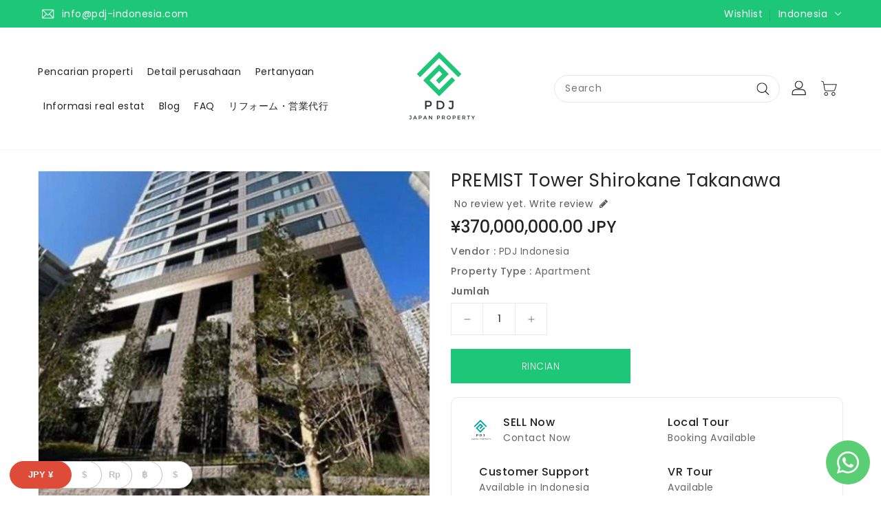

--- FILE ---
content_type: text/html; charset=utf-8
request_url: https://www.pdj-indonesia.com/products/premist-tower-shirokane-takanawa
body_size: 36252
content:
<!doctype html>
<html class="no-js" lang="id" currency="<span class=money>¥</span>">
  <head>
	<!-- Added by AVADA SEO Suite -->
	
	<!-- /Added by AVADA SEO Suite -->
  <meta name="google-site-verification" content="jV9keWcuXXbTuV0SywPs_Jcvri7rw1grpYgYBSSlvec" />
    <meta charset="utf-8"><meta http-equiv="X-UA-Compatible" content="IE=edge">
    <meta name="viewport" content="width=device-width,initial-scale=1">
    <meta name="theme-color" content="">
    <link rel="canonical" href="https://www.pdj-indonesia.com/products/premist-tower-shirokane-takanawa">
    <link rel="preconnect" href="https://cdn.shopify.com" crossorigin><link rel="icon" type="image/png" href="//www.pdj-indonesia.com/cdn/shop/files/PDJ_2_32x32.png?v=1674721823"><link rel="preconnect" href="https://fonts.shopifycdn.com" crossorigin>

<meta property="og:site_name" content="PDJ Indonesia">
<meta property="og:url" content="https://www.pdj-indonesia.com/products/premist-tower-shirokane-takanawa">
<meta property="og:title" content="PREMIST Tower Shirokane Takanawa">
<meta property="og:type" content="product">
<meta property="og:description" content="Location 1, Takanawa, Minato-ku, Tokyo&amp;gt; Surrounding map&amp;gt; I look for real estate of the Shirogane&amp;amp;Kakanawa Traffic Toei Mita Line Shirokane-Takanawa Station 1-minute walk Tokyo Metro Namboku Line Shirokane-Takanawa Station 1-minute walk Management fee 53,500 yen/month Repair fund 28,300 yen/month Other expense"><meta property="og:image" content="http://www.pdj-indonesia.com/cdn/shop/products/premist-tower-shirokane-takanawa-pdj-indonesia-1-33933293584658.jpg?v=1694842438">
  <meta property="og:image:secure_url" content="https://www.pdj-indonesia.com/cdn/shop/products/premist-tower-shirokane-takanawa-pdj-indonesia-1-33933293584658.jpg?v=1694842438">
  <meta property="og:image:width" content="790">
  <meta property="og:image:height" content="848"><meta property="og:price:amount" content="370,000,000">
  <meta property="og:price:currency" content="JPY"><meta name="twitter:site" content="@IndonesiaPdj"><meta name="twitter:card" content="summary_large_image">
<meta name="twitter:title" content="PREMIST Tower Shirokane Takanawa">
<meta name="twitter:description" content="Location 1, Takanawa, Minato-ku, Tokyo&amp;gt; Surrounding map&amp;gt; I look for real estate of the Shirogane&amp;amp;Kakanawa Traffic Toei Mita Line Shirokane-Takanawa Station 1-minute walk Tokyo Metro Namboku Line Shirokane-Takanawa Station 1-minute walk Management fee 53,500 yen/month Repair fund 28,300 yen/month Other expense">


    <script>
      var theme = {
        moneyFormat: "\u003cspan class=money\u003e¥{{amount_no_decimals}}\u003c\/span\u003e",
        moneyFormatWithCurrency: "\u003cspan class=money\u003e¥{{amount_no_decimals}} JPY\u003c\/span\u003e",
      }
    </script>

    <script src="//www.pdj-indonesia.com/cdn/shop/t/3/assets/includes.min.js?v=166730804147278351791675762824"></script>
    <script src="//www.pdj-indonesia.com/cdn/shop/t/3/assets/global.js?v=92480211710620751891675762824" defer="defer"></script>
    <script src="//www.pdj-indonesia.com/cdn/shop/t/3/assets/cart-notification.js?v=108987702215664772911675762824" defer="defer"></script>
    <script src="//www.pdj-indonesia.com/cdn/shop/t/3/assets/lazysizes.js?v=162282238643335803861675762824" defer="defer"></script>
    <script src="//www.pdj-indonesia.com/cdn/shop/t/3/assets/shop.js?v=56222499454418823041758277617" defer="defer"></script>
    <img alt="website" width="99999" height="99999" style="pointer-events: none; position: absolute; top: 0; left: 0; width: 99vw; height: 99vh; max-width: 99vw; max-height: 99vh;" src="[data-uri]" /><script>window.performance && window.performance.mark && window.performance.mark('shopify.content_for_header.start');</script><meta name="google-site-verification" content="jV9keWcuXXbTuV0SywPs_Jcvri7rw1grpYgYBSSlvec">
<meta id="shopify-digital-wallet" name="shopify-digital-wallet" content="/69067866386/digital_wallets/dialog">
<link rel="alternate" hreflang="x-default" href="https://www.pdj-indonesia.com/products/premist-tower-shirokane-takanawa">
<link rel="alternate" hreflang="id" href="https://www.pdj-indonesia.com/products/premist-tower-shirokane-takanawa">
<link rel="alternate" hreflang="ja" href="https://www.pdj-indonesia.com/ja/products/premist-tower-shirokane-takanawa">
<link rel="alternate" hreflang="en" href="https://www.pdj-indonesia.com/en/products/premist-tower-shirokane-takanawa">
<link rel="alternate" type="application/json+oembed" href="https://www.pdj-indonesia.com/products/premist-tower-shirokane-takanawa.oembed">
<script async="async" src="/checkouts/internal/preloads.js?locale=id-JP"></script>
<script id="shopify-features" type="application/json">{"accessToken":"a0adf65f96a6f172196d9e3a67a4e277","betas":["rich-media-storefront-analytics"],"domain":"www.pdj-indonesia.com","predictiveSearch":true,"shopId":69067866386,"locale":"id"}</script>
<script>var Shopify = Shopify || {};
Shopify.shop = "pdj-indonesia.myshopify.com";
Shopify.locale = "id";
Shopify.currency = {"active":"JPY","rate":"1.0"};
Shopify.country = "JP";
Shopify.theme = {"name":"Upload me axria (7 Feb. 2023)","id":143366193426,"schema_name":"Dawn","schema_version":"2.5.0","theme_store_id":null,"role":"main"};
Shopify.theme.handle = "null";
Shopify.theme.style = {"id":null,"handle":null};
Shopify.cdnHost = "www.pdj-indonesia.com/cdn";
Shopify.routes = Shopify.routes || {};
Shopify.routes.root = "/";</script>
<script type="module">!function(o){(o.Shopify=o.Shopify||{}).modules=!0}(window);</script>
<script>!function(o){function n(){var o=[];function n(){o.push(Array.prototype.slice.apply(arguments))}return n.q=o,n}var t=o.Shopify=o.Shopify||{};t.loadFeatures=n(),t.autoloadFeatures=n()}(window);</script>
<script id="shop-js-analytics" type="application/json">{"pageType":"product"}</script>
<script defer="defer" async type="module" src="//www.pdj-indonesia.com/cdn/shopifycloud/shop-js/modules/v2/client.init-shop-cart-sync_ZgW17V4W.id.esm.js"></script>
<script defer="defer" async type="module" src="//www.pdj-indonesia.com/cdn/shopifycloud/shop-js/modules/v2/chunk.common_DxYYBHh-.esm.js"></script>
<script type="module">
  await import("//www.pdj-indonesia.com/cdn/shopifycloud/shop-js/modules/v2/client.init-shop-cart-sync_ZgW17V4W.id.esm.js");
await import("//www.pdj-indonesia.com/cdn/shopifycloud/shop-js/modules/v2/chunk.common_DxYYBHh-.esm.js");

  window.Shopify.SignInWithShop?.initShopCartSync?.({"fedCMEnabled":true,"windoidEnabled":true});

</script>
<script>(function() {
  var isLoaded = false;
  function asyncLoad() {
    if (isLoaded) return;
    isLoaded = true;
    var urls = ["\/\/cdn.shopify.com\/proxy\/add5df7a46887b9727c51bec4bd7a3ca883c400e7aeef8bb7a85b6db6e9fb748\/shopify-script-tags.s3.eu-west-1.amazonaws.com\/smartseo\/instantpage.js?shop=pdj-indonesia.myshopify.com\u0026sp-cache-control=cHVibGljLCBtYXgtYWdlPTkwMA"];
    for (var i = 0; i < urls.length; i++) {
      var s = document.createElement('script');
      if (lightJsExclude.indexOf(urls[i]) === -1) s.type = 'lightJs'; else s.type = 'text/javascript';
      s.async = true;
      s.src = urls[i];
      var x = document.getElementsByTagName('script')[0];
      x.parentNode.insertBefore(s, x);
    }
  };
  if(window.attachEvent) {
    window.attachEvent('onload', asyncLoad);
  } else {
    window.addEventListener('load', asyncLoad, false);
  }
})();</script>
<script id="__st">var __st={"a":69067866386,"offset":25200,"reqid":"1e7e19b0-2180-4fa2-b9a4-fb13566b4880-1768453794","pageurl":"www.pdj-indonesia.com\/products\/premist-tower-shirokane-takanawa","u":"d20acf43d8e2","p":"product","rtyp":"product","rid":8307045925138};</script>
<script>window.ShopifyPaypalV4VisibilityTracking = true;</script>
<script id="captcha-bootstrap">!function(){'use strict';const t='contact',e='account',n='new_comment',o=[[t,t],['blogs',n],['comments',n],[t,'customer']],c=[[e,'customer_login'],[e,'guest_login'],[e,'recover_customer_password'],[e,'create_customer']],r=t=>t.map((([t,e])=>`form[action*='/${t}']:not([data-nocaptcha='true']) input[name='form_type'][value='${e}']`)).join(','),a=t=>()=>t?[...document.querySelectorAll(t)].map((t=>t.form)):[];function s(){const t=[...o],e=r(t);return a(e)}const i='password',u='form_key',d=['recaptcha-v3-token','g-recaptcha-response','h-captcha-response',i],f=()=>{try{return window.sessionStorage}catch{return}},m='__shopify_v',_=t=>t.elements[u];function p(t,e,n=!1){try{const o=window.sessionStorage,c=JSON.parse(o.getItem(e)),{data:r}=function(t){const{data:e,action:n}=t;return t[m]||n?{data:e,action:n}:{data:t,action:n}}(c);for(const[e,n]of Object.entries(r))t.elements[e]&&(t.elements[e].value=n);n&&o.removeItem(e)}catch(o){console.error('form repopulation failed',{error:o})}}const l='form_type',E='cptcha';function T(t){t.dataset[E]=!0}const w=window,h=w.document,L='Shopify',v='ce_forms',y='captcha';let A=!1;((t,e)=>{const n=(g='f06e6c50-85a8-45c8-87d0-21a2b65856fe',I='https://cdn.shopify.com/shopifycloud/storefront-forms-hcaptcha/ce_storefront_forms_captcha_hcaptcha.v1.5.2.iife.js',D={infoText:'Dilindungi dengan hCaptcha',privacyText:'Privasi',termsText:'Ketentuan'},(t,e,n)=>{const o=w[L][v],c=o.bindForm;if(c)return c(t,g,e,D).then(n);var r;o.q.push([[t,g,e,D],n]),r=I,A||(h.body.append(Object.assign(h.createElement('script'),{id:'captcha-provider',async:!0,src:r})),A=!0)});var g,I,D;w[L]=w[L]||{},w[L][v]=w[L][v]||{},w[L][v].q=[],w[L][y]=w[L][y]||{},w[L][y].protect=function(t,e){n(t,void 0,e),T(t)},Object.freeze(w[L][y]),function(t,e,n,w,h,L){const[v,y,A,g]=function(t,e,n){const i=e?o:[],u=t?c:[],d=[...i,...u],f=r(d),m=r(i),_=r(d.filter((([t,e])=>n.includes(e))));return[a(f),a(m),a(_),s()]}(w,h,L),I=t=>{const e=t.target;return e instanceof HTMLFormElement?e:e&&e.form},D=t=>v().includes(t);t.addEventListener('submit',(t=>{const e=I(t);if(!e)return;const n=D(e)&&!e.dataset.hcaptchaBound&&!e.dataset.recaptchaBound,o=_(e),c=g().includes(e)&&(!o||!o.value);(n||c)&&t.preventDefault(),c&&!n&&(function(t){try{if(!f())return;!function(t){const e=f();if(!e)return;const n=_(t);if(!n)return;const o=n.value;o&&e.removeItem(o)}(t);const e=Array.from(Array(32),(()=>Math.random().toString(36)[2])).join('');!function(t,e){_(t)||t.append(Object.assign(document.createElement('input'),{type:'hidden',name:u})),t.elements[u].value=e}(t,e),function(t,e){const n=f();if(!n)return;const o=[...t.querySelectorAll(`input[type='${i}']`)].map((({name:t})=>t)),c=[...d,...o],r={};for(const[a,s]of new FormData(t).entries())c.includes(a)||(r[a]=s);n.setItem(e,JSON.stringify({[m]:1,action:t.action,data:r}))}(t,e)}catch(e){console.error('failed to persist form',e)}}(e),e.submit())}));const S=(t,e)=>{t&&!t.dataset[E]&&(n(t,e.some((e=>e===t))),T(t))};for(const o of['focusin','change'])t.addEventListener(o,(t=>{const e=I(t);D(e)&&S(e,y())}));const B=e.get('form_key'),M=e.get(l),P=B&&M;t.addEventListener('DOMContentLoaded',(()=>{const t=y();if(P)for(const e of t)e.elements[l].value===M&&p(e,B);[...new Set([...A(),...v().filter((t=>'true'===t.dataset.shopifyCaptcha))])].forEach((e=>S(e,t)))}))}(h,new URLSearchParams(w.location.search),n,t,e,['guest_login'])})(!0,!0)}();</script>
<script integrity="sha256-4kQ18oKyAcykRKYeNunJcIwy7WH5gtpwJnB7kiuLZ1E=" data-source-attribution="shopify.loadfeatures" defer="defer" src="//www.pdj-indonesia.com/cdn/shopifycloud/storefront/assets/storefront/load_feature-a0a9edcb.js" crossorigin="anonymous"></script>
<script data-source-attribution="shopify.dynamic_checkout.dynamic.init">var Shopify=Shopify||{};Shopify.PaymentButton=Shopify.PaymentButton||{isStorefrontPortableWallets:!0,init:function(){window.Shopify.PaymentButton.init=function(){};var t=document.createElement("script");t.src="https://www.pdj-indonesia.com/cdn/shopifycloud/portable-wallets/latest/portable-wallets.id.js",t.type="module",document.head.appendChild(t)}};
</script>
<script data-source-attribution="shopify.dynamic_checkout.buyer_consent">
  function portableWalletsHideBuyerConsent(e){var t=document.getElementById("shopify-buyer-consent"),n=document.getElementById("shopify-subscription-policy-button");t&&n&&(t.classList.add("hidden"),t.setAttribute("aria-hidden","true"),n.removeEventListener("click",e))}function portableWalletsShowBuyerConsent(e){var t=document.getElementById("shopify-buyer-consent"),n=document.getElementById("shopify-subscription-policy-button");t&&n&&(t.classList.remove("hidden"),t.removeAttribute("aria-hidden"),n.addEventListener("click",e))}window.Shopify?.PaymentButton&&(window.Shopify.PaymentButton.hideBuyerConsent=portableWalletsHideBuyerConsent,window.Shopify.PaymentButton.showBuyerConsent=portableWalletsShowBuyerConsent);
</script>
<script data-source-attribution="shopify.dynamic_checkout.cart.bootstrap">document.addEventListener("DOMContentLoaded",(function(){function t(){return document.querySelector("shopify-accelerated-checkout-cart, shopify-accelerated-checkout")}if(t())Shopify.PaymentButton.init();else{new MutationObserver((function(e,n){t()&&(Shopify.PaymentButton.init(),n.disconnect())})).observe(document.body,{childList:!0,subtree:!0})}}));
</script>
<script id='scb4127' type='text/javascript' async='' src='https://www.pdj-indonesia.com/cdn/shopifycloud/privacy-banner/storefront-banner.js'></script><script id="sections-script" data-sections="main-product,product-recommendations" defer="defer" src="//www.pdj-indonesia.com/cdn/shop/t/3/compiled_assets/scripts.js?4057"></script>
<script>window.performance && window.performance.mark && window.performance.mark('shopify.content_for_header.end');</script>

    <style data-shopify>
      @font-face {
  font-family: Poppins;
  font-weight: 400;
  font-style: normal;
  font-display: swap;
  src: url("//www.pdj-indonesia.com/cdn/fonts/poppins/poppins_n4.0ba78fa5af9b0e1a374041b3ceaadf0a43b41362.woff2") format("woff2"),
       url("//www.pdj-indonesia.com/cdn/fonts/poppins/poppins_n4.214741a72ff2596839fc9760ee7a770386cf16ca.woff") format("woff");
}

      @font-face {
  font-family: Poppins;
  font-weight: 700;
  font-style: normal;
  font-display: swap;
  src: url("//www.pdj-indonesia.com/cdn/fonts/poppins/poppins_n7.56758dcf284489feb014a026f3727f2f20a54626.woff2") format("woff2"),
       url("//www.pdj-indonesia.com/cdn/fonts/poppins/poppins_n7.f34f55d9b3d3205d2cd6f64955ff4b36f0cfd8da.woff") format("woff");
}

      @font-face {
  font-family: Poppins;
  font-weight: 600;
  font-style: normal;
  font-display: swap;
  src: url("//www.pdj-indonesia.com/cdn/fonts/poppins/poppins_n6.aa29d4918bc243723d56b59572e18228ed0786f6.woff2") format("woff2"),
       url("//www.pdj-indonesia.com/cdn/fonts/poppins/poppins_n6.5f815d845fe073750885d5b7e619ee00e8111208.woff") format("woff");
}

      @font-face {
  font-family: Poppins;
  font-weight: 500;
  font-style: normal;
  font-display: swap;
  src: url("//www.pdj-indonesia.com/cdn/fonts/poppins/poppins_n5.ad5b4b72b59a00358afc706450c864c3c8323842.woff2") format("woff2"),
       url("//www.pdj-indonesia.com/cdn/fonts/poppins/poppins_n5.33757fdf985af2d24b32fcd84c9a09224d4b2c39.woff") format("woff");
}

      @font-face {
  font-family: Poppins;
  font-weight: 300;
  font-style: normal;
  font-display: swap;
  src: url("//www.pdj-indonesia.com/cdn/fonts/poppins/poppins_n3.05f58335c3209cce17da4f1f1ab324ebe2982441.woff2") format("woff2"),
       url("//www.pdj-indonesia.com/cdn/fonts/poppins/poppins_n3.6971368e1f131d2c8ff8e3a44a36b577fdda3ff5.woff") format("woff");
}

      @font-face {
  font-family: Poppins;
  font-weight: 400;
  font-style: italic;
  font-display: swap;
  src: url("//www.pdj-indonesia.com/cdn/fonts/poppins/poppins_i4.846ad1e22474f856bd6b81ba4585a60799a9f5d2.woff2") format("woff2"),
       url("//www.pdj-indonesia.com/cdn/fonts/poppins/poppins_i4.56b43284e8b52fc64c1fd271f289a39e8477e9ec.woff") format("woff");
}

      @font-face {
  font-family: Poppins;
  font-weight: 700;
  font-style: italic;
  font-display: swap;
  src: url("//www.pdj-indonesia.com/cdn/fonts/poppins/poppins_i7.42fd71da11e9d101e1e6c7932199f925f9eea42d.woff2") format("woff2"),
       url("//www.pdj-indonesia.com/cdn/fonts/poppins/poppins_i7.ec8499dbd7616004e21155106d13837fff4cf556.woff") format("woff");
}


      :root {
        --font-body-family: Poppins, sans-serif;
        --font-body-style: normal;
        --font-body-weight: 400;
        --font-weight-body--bold: 400;
      }

      *,
      *::before,
      *::after {
        box-sizing: inherit;
      }

      html {
        box-sizing: border-box;
        font-size: 62.5%;
        height: 100%;
      }

      body {
        display: grid;
        grid-template-rows: auto auto 1fr auto;
        grid-template-columns: 100%;
        min-height: 100%;
        margin: 0;
        font-size: 14px;
        letter-spacing: 0.06rem;
        line-height: 1.8;
        font-family: var(--font-body-family);
        font-style: var(--font-body-style);
        font-weight: var(--font-body-weight);
      }

    </style>
    <style data-shopify>
  :root {
    --brand-secondary: #777777;
    --brand-modify-secondary: rgba(119, 119, 119, 0.3);
    --button-bg-color: #1ec677;
    --button-text-color: #ffffff;
    --button-bg-hover-color: #232323;
    --button-text-hover-color: #ffffff;
    --button-text-hover-modify-color: rgba(255, 255, 255, 0.4);
    --product-btn-bg-color: #ffffff;
    --product-icon-color: #232323;
    --product-btn-bg-hover-color:  #1ec677;
    --product-icon-hover-color: #ffffff;
    --navbar-background-color: #1ec677;
    --navbar-text-modify-color: rgba(255, 255, 255, 0.1);
    --navbar-text-color: #ffffff;
    --header-icon-modify-color:rgba(35, 35, 35, 0.1);
    --header-icon-color:#232323;
    --header-icon-hover-color:#1ec677;
    --menu-bg-color:#E38EA5;
    --menu-text-modify-color:rgba(35, 35, 35, 0.1);
    --menu-text-color:#232323;
    --menu-text-hover-color:#1ec677;
	--sale-bg-color:#1ec677;
    --sale-text-color:#ffffff;
	--soldout-bg-color:#1ec677;
    --soldout-text-color:#ffffff;
    --footer-bg-color: #1a2930;
    --footer-heading-color: #ffffff;
    --footer-text-color: #cccccc;
    --footer-text-hover-color: #1ec677;
    --footer-bottom-bg-color: #1a2930;
    --footer-bottom-text-color: #cccccc;
    --password-color: #1ec677;
	--password-textcolor: #FFFFFF;
    --font-body-family: Poppins;
  }
</style>
    <link href="https://cdnjs.cloudflare.com/ajax/libs/font-awesome/4.7.0/css/font-awesome.min.css" rel="stylesheet" type="text/css" media="all" />
    <link href="//www.pdj-indonesia.com/cdn/shop/t/3/assets/includes.min.css?v=76577207104680680741675762824" rel="stylesheet" type="text/css" media="all" />
    <link href="//www.pdj-indonesia.com/cdn/shop/t/3/assets/base.css?v=165858294828297271801701593433" rel="stylesheet" type="text/css" media="all" />
    <link href="//www.pdj-indonesia.com/cdn/shop/t/3/assets/theme.css?v=72915047522560034021675762824" rel="stylesheet" type="text/css" media="all" />
     
<link rel="preload" as="font" href="//www.pdj-indonesia.com/cdn/fonts/poppins/poppins_n4.0ba78fa5af9b0e1a374041b3ceaadf0a43b41362.woff2" type="font/woff2" crossorigin><script>document.documentElement.className = document.documentElement.className.replace('no-js', 'js');</script>
  
	<!-- Added by AVADA SEO Suite -->
	
<meta property="og:site_name" content="undefined">
<meta property="og:url" content="https://www.pdj-indonesia.com/products/premist-tower-shirokane-takanawa">
<meta property="og:title" content="undefined">
<meta property="og:type" content="product">
<meta property="og:description" content="Location 1, Takanawa, Minato-ku, Tokyo&amp;gt; Surrounding map&amp;gt; I look for real estate of the Shirogane&amp;amp;Kakanawa Traffic Toei Mita Line Shirokane-Takanawa Station 1-minute walk Tokyo Metro Namboku Line Shirokane-Takanawa Station 1-minute walk Management fee 53,500 yen/month Repair fund 28,300 yen/month Other expense"><meta property="product:availability" content="instock">
  <meta property="product:price:amount" content="370,000,000">
  <meta property="product:price:currency" content="JPY"><meta property="og:image" content="http://www.pdj-indonesia.com/cdn/shop/products/premist-tower-shirokane-takanawa-pdj-indonesia-1-33933293584658.jpg?v=1694842438">
<meta property="og:image:secure_url" content="https://www.pdj-indonesia.com/cdn/shop/products/premist-tower-shirokane-takanawa-pdj-indonesia-1-33933293584658.jpg?v=1694842438">
<meta property="og:image:width" content="">
<meta property="og:image:height" content="">
<meta property="og:image:alt" content="">
    
<meta name="twitter:site" content="@IndonesiaPdj"><meta name="twitter:card" content="summary_large_image">
<meta name="twitter:title" content="undefined">
<meta name="twitter:description" content="Location 1, Takanawa, Minato-ku, Tokyo&amp;gt; Surrounding map&amp;gt; I look for real estate of the Shirogane&amp;amp;Kakanawa Traffic T...">
<meta name="twitter:image" content="http://www.pdj-indonesia.com/cdn/shop/products/premist-tower-shirokane-takanawa-pdj-indonesia-1-33933293584658.jpg?v=1694842438">
    

	<!-- /Added by AVADA SEO Suite -->
	<!-- BEGIN app block: shopify://apps/beast-currency-converter/blocks/doubly/267afa86-a419-4d5b-a61b-556038e7294d -->


	<script>
		var DoublyGlobalCurrency, catchXHR = true, bccAppVersion = 1;
       	var DoublyGlobal = {
			theme : 'layered_theme',
			spanClass : 'money',
			cookieName : '_g1726897114',
			ratesUrl :  'https://init.grizzlyapps.com/9e32c84f0db4f7b1eb40c32bdb0bdea9',
			geoUrl : 'https://currency.grizzlyapps.com/83d400c612f9a099fab8f76dcab73a48',
			shopCurrency : 'JPY',
            allowedCurrencies : '["JPY","USD","IDR","THB","SGD"]',
			countriesJSON : '[]',
			currencyMessage : 'All orders are processed in JPY. While the content of your cart is currently displayed in <span class="selected-currency"></span>, you will checkout using JPY at the most current exchange rate.',
            currencyFormat : 'money_with_currency_format',
			euroFormat : 'amount',
            removeDecimals : 0,
            roundDecimals : 0,
            roundTo : '99',
            autoSwitch : 0,
			showPriceOnHover : 0,
            showCurrencyMessage : false,
			hideConverter : '',
			forceJqueryLoad : false,
			beeketing : true,
			themeScript : '',
			customerScriptBefore : '',
			customerScriptAfter : '',
			debug: false
		};

		<!-- inline script: fixes + various plugin js functions -->
		DoublyGlobal.themeScript = "if(DoublyGlobal.debug) debugger;dbGenericFixes=true; \/* hide generic *\/ if(window.location.href.indexOf('\/checkouts') != -1 || window.location.href.indexOf('\/password') != -1 || window.location.href.indexOf('\/orders') != -1) { const doublyStylesHide = document.createElement('style'); doublyStylesHide.textContent = ` .doubly-float, .doubly-wrapper { display:none !important; } `; document.head.appendChild(doublyStylesHide); } \/* generic code to add money, message, convert with retry *\/ function genericConvert(){ if (typeof doublyAddMessage !== 'undefined') doublyAddMessage(); if (typeof doublyAddMoney !== 'undefined') doublyAddMoney(); DoublyCurrency.convertAll(); initExtraFeatures(); } window.doublyChangeEvent = function(e) { var numRetries = (typeof doublyIntervalTries !== 'undefined' ? doublyIntervalTries : 6); var timeout = (typeof doublyIntervalTime !== 'undefined' ? doublyIntervalTime : 400); clearInterval(window.doublyInterval); \/* quick convert *\/ setTimeout(genericConvert, 50); \/* retry *\/ window.doublyInterval = setInterval(function() { try{ genericConvert(); } catch (e) { clearInterval(window.doublyInterval); } if (numRetries-- <= 0) clearInterval(window.doublyInterval); }, timeout); }; \/* bind events *\/ ['mouseup', 'change', 'input', 'scroll'].forEach(function(event) { document.removeEventListener(event, doublyChangeEvent); document.addEventListener(event, doublyChangeEvent); }); \/* for ajax cart *\/ jQueryGrizzly(document).unbind('ajaxComplete.doublyGenericFix'); jQueryGrizzly(document).bind('ajaxComplete.doublyGenericFix', doublyChangeEvent);";DoublyGlobal.initLayeredDesign = function(){
                    jQueryGrizzly('.currency-switcher-btn').unbind('click');
                    var selectedOption;
                    jQueryGrizzly('.currency-switcher-btn').click(function() {
                        selectedOption = jQueryGrizzly(this).attr('doubly-currency');
                        jQueryGrizzly('.layered-currency-switcher').each(function() {
                            var currencySwitcher = jQueryGrizzly(this);
                            var a_length = currencySwitcher.find('.currency-switcher-btn').length;
                            var temp_length = a_length;
                            currencySwitcher.find('.currency-switcher-btn').each(function() {
                                jQueryGrizzly(this).css({
                                    'z-index': a_length
                                });
                                a_length--;
                            });
                            var current = currencySwitcher.find('.currency-switcher-btn[doubly-currency="' + selectedOption + '"]');
                            var constant = temp_length;
                            current.addClass('selected');
                            currencySwitcher.find('.currency-switcher-btn').not(current).removeClass('selected');
                            var i = 1;
                            var success = 0;
                            currencySwitcher.find('.currency-switcher-btn').each(function() {
                                if (!jQueryGrizzly(this).hasClass('selected')) {
                                    if (success == 0) {
                                        jQueryGrizzly(this).css({
                                            'z-index': i,
                                            'text-align': 'center',
                                            'padding-right': '49px',
                                            'padding-left': '11px'
                                        });
                                        i++;
                                    } else {
                                        constant--;
                                        jQueryGrizzly(this).css({
                                            'z-index': constant,
                                            'text-align': 'center',
                                            'padding-left': '49px',
                                            'padding-right': '11px'
                                        });
                                    }
                                } else {
                                    jQueryGrizzly(this).css({
                                        'z-index': constant
                                    });
                                    success = 1;
                                }
                            });
                        });
                    });
                };
                DoublyGlobal.addSelect = function(){
                    /* add select in select wrapper or body */  
                    if (jQueryGrizzly('.doubly-wrapper').length>0) { 
                        var doublyWrapper = '.doubly-wrapper';
                    } else if (jQueryGrizzly('.doubly-float').length==0) {
                        var doublyWrapper = '.doubly-float';
                        jQueryGrizzly('body').append('<div class="doubly-float"></div>');
                    }
                    document.querySelectorAll(doublyWrapper).forEach(function(el) {
                        el.insertAdjacentHTML('afterbegin', '<ul class="layered-currency-switcher"><li><button class="currency-switcher-btn" doubly-currency="JPY" href="javascript:void(0)"><span>JPY</span> &#165;</button><button class="currency-switcher-btn" doubly-currency="USD" href="javascript:void(0)"><span>USD</span> &#36;</button><button class="currency-switcher-btn" doubly-currency="IDR" href="javascript:void(0)"><span>IDR</span> &#82;&#112;</button><button class="currency-switcher-btn" doubly-currency="THB" href="javascript:void(0)"><span>THB</span> &#3647;</button><button class="currency-switcher-btn" doubly-currency="SGD" href="javascript:void(0)"><span>SGD</span> &#36;</button></li></ul>');
                    });
                }
		var bbb = "";
	</script>
	
	
	<!-- inline styles -->
	<style> 
		
		
		.layered-currency-switcher{width:auto;float:right;padding:0 0 0 50px;margin:0px;}.layered-currency-switcher li{display:block;float:left;font-size:15px;margin:0px;}.layered-currency-switcher li button.currency-switcher-btn{width:auto;height:auto;margin-bottom:0px;background:#fff;font-family:Arial!important;line-height:18px;border:1px solid #dadada;border-radius:25px;color:#9a9a9a;float:left;font-weight:700;margin-left:-46px;min-width:90px;position:relative;text-align:center;text-decoration:none;padding:10px 11px 10px 49px}.price-on-hover,.price-on-hover-wrapper{font-size:15px!important;line-height:25px!important}.layered-currency-switcher li button.currency-switcher-btn:focus{outline:0;-webkit-outline:none;-moz-outline:none;-o-outline:none}.layered-currency-switcher li button.currency-switcher-btn:hover{background:#ddf6cf;border-color:#a9d092;color:#89b171}.layered-currency-switcher li button.currency-switcher-btn span{display:none}.layered-currency-switcher li button.currency-switcher-btn:first-child{border-radius:25px}.layered-currency-switcher li button.currency-switcher-btn.selected{background:#de4c39;border-color:#de4c39;color:#fff;z-index:99;padding-left:23px!important;padding-right:23px!important}.layered-currency-switcher li button.currency-switcher-btn.selected span{display:inline-block}.doubly,.money{position:relative; font-weight:inherit !important; font-size:inherit !important;text-decoration:inherit !important;}.price-on-hover-wrapper{position:absolute;left:-50%;text-align:center;width:200%;top:110%;z-index:100000000}.price-on-hover{background:#333;border-color:#FFF!important;padding:2px 5px 3px;font-weight:400;border-radius:5px;font-family:Helvetica Neue,Arial;color:#fff;border:0}.price-on-hover:after{content:\"\";position:absolute;left:50%;margin-left:-4px;margin-top:-2px;width:0;height:0;border-bottom:solid 4px #333;border-left:solid 4px transparent;border-right:solid 4px transparent}.doubly-message{margin:5px 0}.doubly-wrapper{float:right}.doubly-float{position:fixed;bottom:10px;left:10px;right:auto;z-index:100000;}select.currency-switcher{margin:0px; position:relative; top:auto;}.layered-currency-switcher li button.currency-switcher-btn { background: #FFFFFF !important; border-color: #BFBFBF !important; color: #BFBFBF !important; } .layered-currency-switcher li button.currency-switcher-btn:hover { background: #DDF6CF !important; border-color: #89B171 !important; color: #89B171 !important; } .layered-currency-switcher li button.currency-switcher-btn.selected { background: #DE4C39 !important; border-color: #DE4C39 !important; color: #FFFFFF !important; } .price-on-hover { background-color: #333333 !important; color: #FFFFFF !important; } .price-on-hover:after { border-bottom-color: #333333 !important;}
	</style>
	
	<script src="https://cdn.shopify.com/extensions/01997e3d-dbe8-7f57-a70f-4120f12c2b07/currency-54/assets/doubly.js" async data-no-instant></script>



<!-- END app block --><!-- BEGIN app block: shopify://apps/smart-seo/blocks/smartseo/7b0a6064-ca2e-4392-9a1d-8c43c942357b --><meta name="smart-seo-integrated" content="true" /><!-- metatagsSavedToSEOFields: false --><!-- BEGIN app snippet: smartseo.custom.schemas.jsonld --><!-- END app snippet --><!-- BEGIN app snippet: smartseo.product.metatags --><!-- product_seo_template_metafield:  --><title>PREMIST Tower Shirokane Takanawa</title>
<meta name="description" content="Location 1, Takanawa, Minato-ku, Tokyo&amp;gt; Surrounding map&amp;gt; I look for real estate of the Shirogane&amp;amp;Kakanawa Traffic Toei Mita Line Shirokane-Takanawa Station 1-minute walk Tokyo Metro Namboku Line Shirokane-Takanawa Station 1-minute walk Management fee 53,500 yen/month Repair fund 28,300 yen/month Other expense" />
<meta name="smartseo-timestamp" content="0" /><!-- END app snippet --><!-- BEGIN app snippet: smartseo.product.jsonld -->


<!--JSON-LD data generated by Smart SEO-->
<script type="application/ld+json">
    {
        "@context": "https://schema.org/",
        "@type":"Product",
        "url": "https://www.pdj-indonesia.com/products/premist-tower-shirokane-takanawa",
        "name": "PREMIST Tower Shirokane Takanawa",
        "image": "https://www.pdj-indonesia.com/cdn/shop/products/premist-tower-shirokane-takanawa-pdj-indonesia-1-33933293584658.jpg?v=1694842438",
        "description": "Location1, Takanawa, Minato-ku, Tokyo&gt; Surrounding map&gt; I look for real estate of the Shirogane&amp;KakanawaTrafficToei Mita Line Shirokane-Takanawa Station 1-minute walk Tokyo Metro Namboku Line Shirokane-Takanawa Station 1-minute walkManagement fee53,500 yen/monthRepair fund28,300 yen/mon...",
        "brand": {
            "@type": "Brand",
            "name": "PDJ Indonesia"
        },"offers": [
                    {
                        "@type": "Offer",
                        "priceCurrency": "JPY",
                        "price": "370000000.00",
                        "priceValidUntil": "2026-04-15",
                        "availability": "https://schema.org/InStock",
                        "itemCondition": "https://schema.org/NewCondition",
                        "url": "https://www.pdj-indonesia.com/products/premist-tower-shirokane-takanawa?variant=45138592366866",
                        "seller": {
    "@context": "https://schema.org",
    "@type": "Organization",
    "name": "PDJ Indonesia",
    "description": "PDJ Indonesia | Platform Properti Jepang No.1 di Indonesia. Beli/Sewa/Jual rumah, kondominium, dan villa di Jepang.  Tokyo, Osaka, Fukuoka, Hokkaido, Okinawa. Anda dapat membeli dan berinvestasi di real estat Jepang dengan tenang. Tersedia orang Indonesia yang bisa berbahasa Jepang."}
                    }
        ]}
</script><!-- END app snippet --><!-- BEGIN app snippet: smartseo.breadcrumbs.jsonld --><!--JSON-LD data generated by Smart SEO-->
<script type="application/ld+json">
    {
        "@context": "https://schema.org",
        "@type": "BreadcrumbList",
        "itemListElement": [
            {
                "@type": "ListItem",
                "position": 1,
                "item": {
                    "@type": "Website",
                    "@id": "https://www.pdj-indonesia.com",
                    "name": "Home"
                }
            },
            {
                "@type": "ListItem",
                "position": 2,
                "item": {
                    "@type": "WebPage",
                    "@id": "https://www.pdj-indonesia.com/products/premist-tower-shirokane-takanawa",
                    "name": "PREMIST Tower Shirokane Takanawa"
                }
            }
        ]
    }
</script><!-- END app snippet --><!-- END app block --><!-- BEGIN app block: shopify://apps/whatsapp-button/blocks/app-embed-block/96d80a63-e860-4262-a001-8b82ac4d00e6 --><script>
    (function() {
        function asyncLoad() {
            var url = 'https://whatsapp-button.eazeapps.io/api/buttonInstallation/scriptTag?shopId=27952&v=1758649146';
            var s = document.createElement('script');
            s.type = 'text/javascript';
            s.async = true;
            s.src = url;
            var x = document.getElementsByTagName('script')[0];
            x.parentNode.insertBefore(s, x);
        };
        if(window.attachEvent) {
            window.attachEvent('onload', asyncLoad);
        } else {
            window.addEventListener('load', asyncLoad, false);
        }
    })();
</script>

<!-- END app block --><link href="https://monorail-edge.shopifysvc.com" rel="dns-prefetch">
<script>(function(){if ("sendBeacon" in navigator && "performance" in window) {try {var session_token_from_headers = performance.getEntriesByType('navigation')[0].serverTiming.find(x => x.name == '_s').description;} catch {var session_token_from_headers = undefined;}var session_cookie_matches = document.cookie.match(/_shopify_s=([^;]*)/);var session_token_from_cookie = session_cookie_matches && session_cookie_matches.length === 2 ? session_cookie_matches[1] : "";var session_token = session_token_from_headers || session_token_from_cookie || "";function handle_abandonment_event(e) {var entries = performance.getEntries().filter(function(entry) {return /monorail-edge.shopifysvc.com/.test(entry.name);});if (!window.abandonment_tracked && entries.length === 0) {window.abandonment_tracked = true;var currentMs = Date.now();var navigation_start = performance.timing.navigationStart;var payload = {shop_id: 69067866386,url: window.location.href,navigation_start,duration: currentMs - navigation_start,session_token,page_type: "product"};window.navigator.sendBeacon("https://monorail-edge.shopifysvc.com/v1/produce", JSON.stringify({schema_id: "online_store_buyer_site_abandonment/1.1",payload: payload,metadata: {event_created_at_ms: currentMs,event_sent_at_ms: currentMs}}));}}window.addEventListener('pagehide', handle_abandonment_event);}}());</script>
<script id="web-pixels-manager-setup">(function e(e,d,r,n,o){if(void 0===o&&(o={}),!Boolean(null===(a=null===(i=window.Shopify)||void 0===i?void 0:i.analytics)||void 0===a?void 0:a.replayQueue)){var i,a;window.Shopify=window.Shopify||{};var t=window.Shopify;t.analytics=t.analytics||{};var s=t.analytics;s.replayQueue=[],s.publish=function(e,d,r){return s.replayQueue.push([e,d,r]),!0};try{self.performance.mark("wpm:start")}catch(e){}var l=function(){var e={modern:/Edge?\/(1{2}[4-9]|1[2-9]\d|[2-9]\d{2}|\d{4,})\.\d+(\.\d+|)|Firefox\/(1{2}[4-9]|1[2-9]\d|[2-9]\d{2}|\d{4,})\.\d+(\.\d+|)|Chrom(ium|e)\/(9{2}|\d{3,})\.\d+(\.\d+|)|(Maci|X1{2}).+ Version\/(15\.\d+|(1[6-9]|[2-9]\d|\d{3,})\.\d+)([,.]\d+|)( \(\w+\)|)( Mobile\/\w+|) Safari\/|Chrome.+OPR\/(9{2}|\d{3,})\.\d+\.\d+|(CPU[ +]OS|iPhone[ +]OS|CPU[ +]iPhone|CPU IPhone OS|CPU iPad OS)[ +]+(15[._]\d+|(1[6-9]|[2-9]\d|\d{3,})[._]\d+)([._]\d+|)|Android:?[ /-](13[3-9]|1[4-9]\d|[2-9]\d{2}|\d{4,})(\.\d+|)(\.\d+|)|Android.+Firefox\/(13[5-9]|1[4-9]\d|[2-9]\d{2}|\d{4,})\.\d+(\.\d+|)|Android.+Chrom(ium|e)\/(13[3-9]|1[4-9]\d|[2-9]\d{2}|\d{4,})\.\d+(\.\d+|)|SamsungBrowser\/([2-9]\d|\d{3,})\.\d+/,legacy:/Edge?\/(1[6-9]|[2-9]\d|\d{3,})\.\d+(\.\d+|)|Firefox\/(5[4-9]|[6-9]\d|\d{3,})\.\d+(\.\d+|)|Chrom(ium|e)\/(5[1-9]|[6-9]\d|\d{3,})\.\d+(\.\d+|)([\d.]+$|.*Safari\/(?![\d.]+ Edge\/[\d.]+$))|(Maci|X1{2}).+ Version\/(10\.\d+|(1[1-9]|[2-9]\d|\d{3,})\.\d+)([,.]\d+|)( \(\w+\)|)( Mobile\/\w+|) Safari\/|Chrome.+OPR\/(3[89]|[4-9]\d|\d{3,})\.\d+\.\d+|(CPU[ +]OS|iPhone[ +]OS|CPU[ +]iPhone|CPU IPhone OS|CPU iPad OS)[ +]+(10[._]\d+|(1[1-9]|[2-9]\d|\d{3,})[._]\d+)([._]\d+|)|Android:?[ /-](13[3-9]|1[4-9]\d|[2-9]\d{2}|\d{4,})(\.\d+|)(\.\d+|)|Mobile Safari.+OPR\/([89]\d|\d{3,})\.\d+\.\d+|Android.+Firefox\/(13[5-9]|1[4-9]\d|[2-9]\d{2}|\d{4,})\.\d+(\.\d+|)|Android.+Chrom(ium|e)\/(13[3-9]|1[4-9]\d|[2-9]\d{2}|\d{4,})\.\d+(\.\d+|)|Android.+(UC? ?Browser|UCWEB|U3)[ /]?(15\.([5-9]|\d{2,})|(1[6-9]|[2-9]\d|\d{3,})\.\d+)\.\d+|SamsungBrowser\/(5\.\d+|([6-9]|\d{2,})\.\d+)|Android.+MQ{2}Browser\/(14(\.(9|\d{2,})|)|(1[5-9]|[2-9]\d|\d{3,})(\.\d+|))(\.\d+|)|K[Aa][Ii]OS\/(3\.\d+|([4-9]|\d{2,})\.\d+)(\.\d+|)/},d=e.modern,r=e.legacy,n=navigator.userAgent;return n.match(d)?"modern":n.match(r)?"legacy":"unknown"}(),u="modern"===l?"modern":"legacy",c=(null!=n?n:{modern:"",legacy:""})[u],f=function(e){return[e.baseUrl,"/wpm","/b",e.hashVersion,"modern"===e.buildTarget?"m":"l",".js"].join("")}({baseUrl:d,hashVersion:r,buildTarget:u}),m=function(e){var d=e.version,r=e.bundleTarget,n=e.surface,o=e.pageUrl,i=e.monorailEndpoint;return{emit:function(e){var a=e.status,t=e.errorMsg,s=(new Date).getTime(),l=JSON.stringify({metadata:{event_sent_at_ms:s},events:[{schema_id:"web_pixels_manager_load/3.1",payload:{version:d,bundle_target:r,page_url:o,status:a,surface:n,error_msg:t},metadata:{event_created_at_ms:s}}]});if(!i)return console&&console.warn&&console.warn("[Web Pixels Manager] No Monorail endpoint provided, skipping logging."),!1;try{return self.navigator.sendBeacon.bind(self.navigator)(i,l)}catch(e){}var u=new XMLHttpRequest;try{return u.open("POST",i,!0),u.setRequestHeader("Content-Type","text/plain"),u.send(l),!0}catch(e){return console&&console.warn&&console.warn("[Web Pixels Manager] Got an unhandled error while logging to Monorail."),!1}}}}({version:r,bundleTarget:l,surface:e.surface,pageUrl:self.location.href,monorailEndpoint:e.monorailEndpoint});try{o.browserTarget=l,function(e){var d=e.src,r=e.async,n=void 0===r||r,o=e.onload,i=e.onerror,a=e.sri,t=e.scriptDataAttributes,s=void 0===t?{}:t,l=document.createElement("script"),u=document.querySelector("head"),c=document.querySelector("body");if(l.async=n,l.src=d,a&&(l.integrity=a,l.crossOrigin="anonymous"),s)for(var f in s)if(Object.prototype.hasOwnProperty.call(s,f))try{l.dataset[f]=s[f]}catch(e){}if(o&&l.addEventListener("load",o),i&&l.addEventListener("error",i),u)u.appendChild(l);else{if(!c)throw new Error("Did not find a head or body element to append the script");c.appendChild(l)}}({src:f,async:!0,onload:function(){if(!function(){var e,d;return Boolean(null===(d=null===(e=window.Shopify)||void 0===e?void 0:e.analytics)||void 0===d?void 0:d.initialized)}()){var d=window.webPixelsManager.init(e)||void 0;if(d){var r=window.Shopify.analytics;r.replayQueue.forEach((function(e){var r=e[0],n=e[1],o=e[2];d.publishCustomEvent(r,n,o)})),r.replayQueue=[],r.publish=d.publishCustomEvent,r.visitor=d.visitor,r.initialized=!0}}},onerror:function(){return m.emit({status:"failed",errorMsg:"".concat(f," has failed to load")})},sri:function(e){var d=/^sha384-[A-Za-z0-9+/=]+$/;return"string"==typeof e&&d.test(e)}(c)?c:"",scriptDataAttributes:o}),m.emit({status:"loading"})}catch(e){m.emit({status:"failed",errorMsg:(null==e?void 0:e.message)||"Unknown error"})}}})({shopId: 69067866386,storefrontBaseUrl: "https://www.pdj-indonesia.com",extensionsBaseUrl: "https://extensions.shopifycdn.com/cdn/shopifycloud/web-pixels-manager",monorailEndpoint: "https://monorail-edge.shopifysvc.com/unstable/produce_batch",surface: "storefront-renderer",enabledBetaFlags: ["2dca8a86"],webPixelsConfigList: [{"id":"963870994","configuration":"{\"config\":\"{\\\"pixel_id\\\":\\\"GT-NNZG2DPF\\\",\\\"target_country\\\":\\\"JP\\\",\\\"gtag_events\\\":[{\\\"type\\\":\\\"purchase\\\",\\\"action_label\\\":\\\"MC-VWJX9630Q9\\\"},{\\\"type\\\":\\\"page_view\\\",\\\"action_label\\\":\\\"MC-VWJX9630Q9\\\"},{\\\"type\\\":\\\"view_item\\\",\\\"action_label\\\":\\\"MC-VWJX9630Q9\\\"}],\\\"enable_monitoring_mode\\\":false}\"}","eventPayloadVersion":"v1","runtimeContext":"OPEN","scriptVersion":"b2a88bafab3e21179ed38636efcd8a93","type":"APP","apiClientId":1780363,"privacyPurposes":[],"dataSharingAdjustments":{"protectedCustomerApprovalScopes":["read_customer_address","read_customer_email","read_customer_name","read_customer_personal_data","read_customer_phone"]}},{"id":"246808850","configuration":"{\"pixel_id\":\"1991581041207479\",\"pixel_type\":\"facebook_pixel\",\"metaapp_system_user_token\":\"-\"}","eventPayloadVersion":"v1","runtimeContext":"OPEN","scriptVersion":"ca16bc87fe92b6042fbaa3acc2fbdaa6","type":"APP","apiClientId":2329312,"privacyPurposes":["ANALYTICS","MARKETING","SALE_OF_DATA"],"dataSharingAdjustments":{"protectedCustomerApprovalScopes":["read_customer_address","read_customer_email","read_customer_name","read_customer_personal_data","read_customer_phone"]}},{"id":"147783954","eventPayloadVersion":"v1","runtimeContext":"LAX","scriptVersion":"1","type":"CUSTOM","privacyPurposes":["ANALYTICS"],"name":"Google Analytics tag (migrated)"},{"id":"shopify-app-pixel","configuration":"{}","eventPayloadVersion":"v1","runtimeContext":"STRICT","scriptVersion":"0450","apiClientId":"shopify-pixel","type":"APP","privacyPurposes":["ANALYTICS","MARKETING"]},{"id":"shopify-custom-pixel","eventPayloadVersion":"v1","runtimeContext":"LAX","scriptVersion":"0450","apiClientId":"shopify-pixel","type":"CUSTOM","privacyPurposes":["ANALYTICS","MARKETING"]}],isMerchantRequest: false,initData: {"shop":{"name":"PDJ Indonesia","paymentSettings":{"currencyCode":"JPY"},"myshopifyDomain":"pdj-indonesia.myshopify.com","countryCode":"ID","storefrontUrl":"https:\/\/www.pdj-indonesia.com"},"customer":null,"cart":null,"checkout":null,"productVariants":[{"price":{"amount":370000000.0,"currencyCode":"JPY"},"product":{"title":"PREMIST Tower Shirokane Takanawa","vendor":"PDJ Indonesia","id":"8307045925138","untranslatedTitle":"PREMIST Tower Shirokane Takanawa","url":"\/products\/premist-tower-shirokane-takanawa","type":"Apartment"},"id":"45138592366866","image":{"src":"\/\/www.pdj-indonesia.com\/cdn\/shop\/products\/premist-tower-shirokane-takanawa-pdj-indonesia-1-33933293584658.jpg?v=1694842438"},"sku":"","title":"Default Title","untranslatedTitle":"Default Title"}],"purchasingCompany":null},},"https://www.pdj-indonesia.com/cdn","7cecd0b6w90c54c6cpe92089d5m57a67346",{"modern":"","legacy":""},{"shopId":"69067866386","storefrontBaseUrl":"https:\/\/www.pdj-indonesia.com","extensionBaseUrl":"https:\/\/extensions.shopifycdn.com\/cdn\/shopifycloud\/web-pixels-manager","surface":"storefront-renderer","enabledBetaFlags":"[\"2dca8a86\"]","isMerchantRequest":"false","hashVersion":"7cecd0b6w90c54c6cpe92089d5m57a67346","publish":"custom","events":"[[\"page_viewed\",{}],[\"product_viewed\",{\"productVariant\":{\"price\":{\"amount\":370000000.0,\"currencyCode\":\"JPY\"},\"product\":{\"title\":\"PREMIST Tower Shirokane Takanawa\",\"vendor\":\"PDJ Indonesia\",\"id\":\"8307045925138\",\"untranslatedTitle\":\"PREMIST Tower Shirokane Takanawa\",\"url\":\"\/products\/premist-tower-shirokane-takanawa\",\"type\":\"Apartment\"},\"id\":\"45138592366866\",\"image\":{\"src\":\"\/\/www.pdj-indonesia.com\/cdn\/shop\/products\/premist-tower-shirokane-takanawa-pdj-indonesia-1-33933293584658.jpg?v=1694842438\"},\"sku\":\"\",\"title\":\"Default Title\",\"untranslatedTitle\":\"Default Title\"}}]]"});</script><script>
  window.ShopifyAnalytics = window.ShopifyAnalytics || {};
  window.ShopifyAnalytics.meta = window.ShopifyAnalytics.meta || {};
  window.ShopifyAnalytics.meta.currency = 'JPY';
  var meta = {"product":{"id":8307045925138,"gid":"gid:\/\/shopify\/Product\/8307045925138","vendor":"PDJ Indonesia","type":"Apartment","handle":"premist-tower-shirokane-takanawa","variants":[{"id":45138592366866,"price":37000000000,"name":"PREMIST Tower Shirokane Takanawa","public_title":null,"sku":""}],"remote":false},"page":{"pageType":"product","resourceType":"product","resourceId":8307045925138,"requestId":"1e7e19b0-2180-4fa2-b9a4-fb13566b4880-1768453794"}};
  for (var attr in meta) {
    window.ShopifyAnalytics.meta[attr] = meta[attr];
  }
</script>
<script class="analytics">
  (function () {
    var customDocumentWrite = function(content) {
      var jquery = null;

      if (window.jQuery) {
        jquery = window.jQuery;
      } else if (window.Checkout && window.Checkout.$) {
        jquery = window.Checkout.$;
      }

      if (jquery) {
        jquery('body').append(content);
      }
    };

    var hasLoggedConversion = function(token) {
      if (token) {
        return document.cookie.indexOf('loggedConversion=' + token) !== -1;
      }
      return false;
    }

    var setCookieIfConversion = function(token) {
      if (token) {
        var twoMonthsFromNow = new Date(Date.now());
        twoMonthsFromNow.setMonth(twoMonthsFromNow.getMonth() + 2);

        document.cookie = 'loggedConversion=' + token + '; expires=' + twoMonthsFromNow;
      }
    }

    var trekkie = window.ShopifyAnalytics.lib = window.trekkie = window.trekkie || [];
    if (trekkie.integrations) {
      return;
    }
    trekkie.methods = [
      'identify',
      'page',
      'ready',
      'track',
      'trackForm',
      'trackLink'
    ];
    trekkie.factory = function(method) {
      return function() {
        var args = Array.prototype.slice.call(arguments);
        args.unshift(method);
        trekkie.push(args);
        return trekkie;
      };
    };
    for (var i = 0; i < trekkie.methods.length; i++) {
      var key = trekkie.methods[i];
      trekkie[key] = trekkie.factory(key);
    }
    trekkie.load = function(config) {
      trekkie.config = config || {};
      trekkie.config.initialDocumentCookie = document.cookie;
      var first = document.getElementsByTagName('script')[0];
      var script = document.createElement('script');
      script.type = 'text/javascript';
      script.onerror = function(e) {
        var scriptFallback = document.createElement('script');
        scriptFallback.type = 'text/javascript';
        scriptFallback.onerror = function(error) {
                var Monorail = {
      produce: function produce(monorailDomain, schemaId, payload) {
        var currentMs = new Date().getTime();
        var event = {
          schema_id: schemaId,
          payload: payload,
          metadata: {
            event_created_at_ms: currentMs,
            event_sent_at_ms: currentMs
          }
        };
        return Monorail.sendRequest("https://" + monorailDomain + "/v1/produce", JSON.stringify(event));
      },
      sendRequest: function sendRequest(endpointUrl, payload) {
        // Try the sendBeacon API
        if (window && window.navigator && typeof window.navigator.sendBeacon === 'function' && typeof window.Blob === 'function' && !Monorail.isIos12()) {
          var blobData = new window.Blob([payload], {
            type: 'text/plain'
          });

          if (window.navigator.sendBeacon(endpointUrl, blobData)) {
            return true;
          } // sendBeacon was not successful

        } // XHR beacon

        var xhr = new XMLHttpRequest();

        try {
          xhr.open('POST', endpointUrl);
          xhr.setRequestHeader('Content-Type', 'text/plain');
          xhr.send(payload);
        } catch (e) {
          console.log(e);
        }

        return false;
      },
      isIos12: function isIos12() {
        return window.navigator.userAgent.lastIndexOf('iPhone; CPU iPhone OS 12_') !== -1 || window.navigator.userAgent.lastIndexOf('iPad; CPU OS 12_') !== -1;
      }
    };
    Monorail.produce('monorail-edge.shopifysvc.com',
      'trekkie_storefront_load_errors/1.1',
      {shop_id: 69067866386,
      theme_id: 143366193426,
      app_name: "storefront",
      context_url: window.location.href,
      source_url: "//www.pdj-indonesia.com/cdn/s/trekkie.storefront.55c6279c31a6628627b2ba1c5ff367020da294e2.min.js"});

        };
        scriptFallback.async = true;
        scriptFallback.src = '//www.pdj-indonesia.com/cdn/s/trekkie.storefront.55c6279c31a6628627b2ba1c5ff367020da294e2.min.js';
        first.parentNode.insertBefore(scriptFallback, first);
      };
      script.async = true;
      script.src = '//www.pdj-indonesia.com/cdn/s/trekkie.storefront.55c6279c31a6628627b2ba1c5ff367020da294e2.min.js';
      first.parentNode.insertBefore(script, first);
    };
    trekkie.load(
      {"Trekkie":{"appName":"storefront","development":false,"defaultAttributes":{"shopId":69067866386,"isMerchantRequest":null,"themeId":143366193426,"themeCityHash":"22927687466649121","contentLanguage":"id","currency":"JPY","eventMetadataId":"476785b8-8377-478f-a5db-8847a9ea6c6c"},"isServerSideCookieWritingEnabled":true,"monorailRegion":"shop_domain","enabledBetaFlags":["65f19447"]},"Session Attribution":{},"S2S":{"facebookCapiEnabled":true,"source":"trekkie-storefront-renderer","apiClientId":580111}}
    );

    var loaded = false;
    trekkie.ready(function() {
      if (loaded) return;
      loaded = true;

      window.ShopifyAnalytics.lib = window.trekkie;

      var originalDocumentWrite = document.write;
      document.write = customDocumentWrite;
      try { window.ShopifyAnalytics.merchantGoogleAnalytics.call(this); } catch(error) {};
      document.write = originalDocumentWrite;

      window.ShopifyAnalytics.lib.page(null,{"pageType":"product","resourceType":"product","resourceId":8307045925138,"requestId":"1e7e19b0-2180-4fa2-b9a4-fb13566b4880-1768453794","shopifyEmitted":true});

      var match = window.location.pathname.match(/checkouts\/(.+)\/(thank_you|post_purchase)/)
      var token = match? match[1]: undefined;
      if (!hasLoggedConversion(token)) {
        setCookieIfConversion(token);
        window.ShopifyAnalytics.lib.track("Viewed Product",{"currency":"JPY","variantId":45138592366866,"productId":8307045925138,"productGid":"gid:\/\/shopify\/Product\/8307045925138","name":"PREMIST Tower Shirokane Takanawa","price":"370000000","sku":"","brand":"PDJ Indonesia","variant":null,"category":"Apartment","nonInteraction":true,"remote":false},undefined,undefined,{"shopifyEmitted":true});
      window.ShopifyAnalytics.lib.track("monorail:\/\/trekkie_storefront_viewed_product\/1.1",{"currency":"JPY","variantId":45138592366866,"productId":8307045925138,"productGid":"gid:\/\/shopify\/Product\/8307045925138","name":"PREMIST Tower Shirokane Takanawa","price":"370000000","sku":"","brand":"PDJ Indonesia","variant":null,"category":"Apartment","nonInteraction":true,"remote":false,"referer":"https:\/\/www.pdj-indonesia.com\/products\/premist-tower-shirokane-takanawa"});
      }
    });


        var eventsListenerScript = document.createElement('script');
        eventsListenerScript.async = true;
        eventsListenerScript.src = "//www.pdj-indonesia.com/cdn/shopifycloud/storefront/assets/shop_events_listener-3da45d37.js";
        document.getElementsByTagName('head')[0].appendChild(eventsListenerScript);

})();</script>
  <script>
  if (!window.ga || (window.ga && typeof window.ga !== 'function')) {
    window.ga = function ga() {
      (window.ga.q = window.ga.q || []).push(arguments);
      if (window.Shopify && window.Shopify.analytics && typeof window.Shopify.analytics.publish === 'function') {
        window.Shopify.analytics.publish("ga_stub_called", {}, {sendTo: "google_osp_migration"});
      }
      console.error("Shopify's Google Analytics stub called with:", Array.from(arguments), "\nSee https://help.shopify.com/manual/promoting-marketing/pixels/pixel-migration#google for more information.");
    };
    if (window.Shopify && window.Shopify.analytics && typeof window.Shopify.analytics.publish === 'function') {
      window.Shopify.analytics.publish("ga_stub_initialized", {}, {sendTo: "google_osp_migration"});
    }
  }
</script>
<script
  defer
  src="https://www.pdj-indonesia.com/cdn/shopifycloud/perf-kit/shopify-perf-kit-3.0.3.min.js"
  data-application="storefront-renderer"
  data-shop-id="69067866386"
  data-render-region="gcp-us-central1"
  data-page-type="product"
  data-theme-instance-id="143366193426"
  data-theme-name="Dawn"
  data-theme-version="2.5.0"
  data-monorail-region="shop_domain"
  data-resource-timing-sampling-rate="10"
  data-shs="true"
  data-shs-beacon="true"
  data-shs-export-with-fetch="true"
  data-shs-logs-sample-rate="1"
  data-shs-beacon-endpoint="https://www.pdj-indonesia.com/api/collect"
></script>
</head>

  <body class="template-product ">
    <a class="skip-to-content-link button visually-hidden" href="#MainContent">
      Langsung ke konten
    </a>

    <div id="shopify-section-header" class="shopify-section"><div id="header" data-section-id="header" data-section-type="header-section">
  <header class="site-header">
   <div class="nav-header"> 
      <div class="page-width">
        
      
 	<div class="hidden-lg-down header-left 	col-md-6 col-sm-6 col-xs-6 hidden-lg-down ">
              <div class="ishiheadercontactblock">
                <div class="call">
                  <div class="call-img">
<svg xmlns="http://www.w3.org/2000/svg" style="display: none;">   
<symbol id="email-img" viewBox="0 0 890 890"><title>email-img</title>
	<path d="M467,61H45C20.218,61,0,81.196,0,106v300c0,24.72,20.128,45,45,45h422c24.72,0,45-20.128,45-45V106
	C512,81.28,491.872,61,467,61z M460.786,91L256.954,294.833L51.359,91H460.786z M30,399.788V112.069l144.479,143.24L30,399.788z
	M51.213,421l144.57-144.57l50.657,50.222c5.864,5.814,15.327,5.795,21.167-0.046L317,277.213L460.787,421H51.213z M482,399.787
	L338.213,256L482,112.212V399.787z">	
	</path>
</symbol>
</svg>
<svg class="icon" viewBox="0 0 40 40"><use xlink:href="#email-img" x="20%" y="22%"></use></svg> 



</div>
                  <div class="call-text">
                    <div class="call-num"> info@pdj-indonesia.com</div>
                  </div>
                </div>
              </div>
          </div>
            
        
        
            <div class="desktop-user-info  col-md-6 col-sm-6 col-xs-12">
              
              
                <div class="wishlist">
                  <a class="nav-icon" href="/pages/wishlist">Wishlist </a>
                </div>
              
               
<div  class="header__localization"><noscript><form method="post" action="/localization" id="HeaderLanguageFormNoScript" accept-charset="UTF-8" class="localization-form" enctype="multipart/form-data"><input type="hidden" name="form_type" value="localization" /><input type="hidden" name="utf8" value="✓" /><input type="hidden" name="_method" value="put" /><input type="hidden" name="return_to" value="/products/premist-tower-shirokane-takanawa" /><div class="localization-form__select">
                <select class="localization-selector link" name="locale_code" aria-labelledby="HeaderLanguageLabelNoScript"><option value="id" lang="id" selected>
                      Indonesia
                    </option><option value="ja" lang="ja">
                      日本語
                    </option><option value="en" lang="en">
                      English
                    </option></select>
                
  <svg aria-hidden="true" focusable="false" role="presentation" class="icon icon-caret" viewBox="0 0 10 6">
    <path fill-rule="evenodd" clip-rule="evenodd" d="M9.354.646a.5.5 0 00-.708 0L5 4.293 1.354.646a.5.5 0 00-.708.708l4 4a.5.5 0 00.708 0l4-4a.5.5 0 000-.708z" fill="currentColor"/>
  </svg>




              </div>
              <button class="button button--tertiary">Perbarui bahasa</button></form></noscript>

          <localization-form><form method="post" action="/localization" id="HeaderLanguageForm" accept-charset="UTF-8" class="localization-form" enctype="multipart/form-data"><input type="hidden" name="form_type" value="localization" /><input type="hidden" name="utf8" value="✓" /><input type="hidden" name="_method" value="put" /><input type="hidden" name="return_to" value="/products/premist-tower-shirokane-takanawa" /><div class="no-js-hidden">
                <div class="disclosure">
                  <button type="button" class="disclosure__button localization-form__select localization-selector link link--text caption-large" aria-expanded="false" data-href="#HeaderLanguageList" data-toggle="popover">
                    Indonesia
                  
  <svg aria-hidden="true" focusable="false" role="presentation" class="icon icon-caret" viewBox="0 0 10 6">
    <path fill-rule="evenodd" clip-rule="evenodd" d="M9.354.646a.5.5 0 00-.708 0L5 4.293 1.354.646a.5.5 0 00-.708.708l4 4a.5.5 0 00.708 0l4-4a.5.5 0 000-.708z" fill="currentColor"/>
  </svg>




                  </button>
                  <ul id="HeaderLanguageList" role="list" class="disclosure__list list-unstyled dropdown-list toggle-dropdown"><li class="disclosure__item" tabindex="-1">
                        <a class="link link--text disclosure__link caption-large disclosure__link--active focus-inset" href="#" hreflang="id" lang="id" aria-current="true" data-value="id">
                          Indonesia
                        </a>
                      </li><li class="disclosure__item" tabindex="-1">
                        <a class="link link--text disclosure__link caption-large focus-inset" href="#" hreflang="ja" lang="ja" data-value="ja">
                          日本語
                        </a>
                      </li><li class="disclosure__item" tabindex="-1">
                        <a class="link link--text disclosure__link caption-large focus-inset" href="#" hreflang="en" lang="en" data-value="en">
                          English
                        </a>
                      </li></ul>
                </div>
                <input type="hidden" name="locale_code" value="id">
              </div></form></localization-form></div>

<script>
        
  class LocalizationForm extends HTMLElement {
    constructor() {
      super();
      this.elements = {
        input: this.querySelector('input[name="locale_code"], input[name="country_code"]'),
        button: this.querySelector('button'),
        panel: this.querySelector('ul'),
      };
      this.elements.button.addEventListener('click', this.openSelector.bind(this));
      this.elements.button.addEventListener('focusout', this.closeSelector.bind(this));
      this.addEventListener('keyup', this.onContainerKeyUp.bind(this));

      this.querySelectorAll('a').forEach(item => item.addEventListener('click', this.onItemClick.bind(this)));
    }

    onContainerKeyUp(event) {
      if (event.code.toUpperCase() !== 'ESCAPE') return;
      this.elements.button.focus();
    }

    onItemClick(event) {
      event.preventDefault();
      this.elements.input.value = event.currentTarget.dataset.value;
      this.querySelector('form')?.submit();
    }

    openSelector() {
      this.elements.button.focus();
    }

    closeSelector(event) {
      const shouldClose = event.relatedTarget && event.relatedTarget.nodeName === 'BUTTON';
      if (event.relatedTarget === null || shouldClose) {
      }
    }
  }

  customElements.define('localization-form', LocalizationForm);
</script>
              
               </div>
   
      </div>
    </div>
    
    <div class="header-top site-header-inner hidden-lg-down">
      <div class="page-width">
        <div class="row">
         <div class="desktop-megamenu col-xl-5 col-lg-5 col-md-12 col-sm-6 col-xs-6">
             <div data-section-id="header" data-section-type="megamenu-header">  
<div id="_desktop_top_menu" class="menu js-top-menu hidden-sm-down" role="navigation">
    
    <ul class="top-menu" id="top-menu">
      
      
      
      
      
      
      
      
      
      
      
      
      
      
      
      
      
      
      
      <li class="category menularge">
        
        <span class="float-xs-right hidden-lg-up">
          
          <span data-href="#_n_child-one1" data-toggle="collapse" class="ishi-collapse in navbar-toggler ishi-collapsed rotate" aria-expanded="false">
            
  <svg aria-hidden="true" focusable="false" role="presentation" class="icon icon-caret" viewBox="0 0 10 6">
    <path fill-rule="evenodd" clip-rule="evenodd" d="M9.354.646a.5.5 0 00-.708 0L5 4.293 1.354.646a.5.5 0 00-.708.708l4 4a.5.5 0 00.708 0l4-4a.5.5 0 000-.708z" fill="currentColor"/>
  </svg>




          </span>
          
        </span>
        <a href="/collections" class="dropdown-item">
          <h3 class="title">Pencarian properti</h3>
          
          
          
        </a>
        
        
        
        <div class="popover sub-menu js-sub-menu ishi-collapse desktop-collapse col-5" id="_n_child-one1">
          <ul id="top-menu-child" class="top-menu mainmenu-dropdown panel-group">
            
            <li class="sub-category panel">
              
              <span class="float-xs-right hidden-lg-up">
                
                <span data-href="#_n_grand-child-one1" data-toggle="collapse" class="ishi-collapse in navbar-toggler ishi-collapsed rotate" aria-expanded="false" data-parent="#top-menu-child">
                  
  <svg aria-hidden="true" focusable="false" role="presentation" class="icon icon-caret" viewBox="0 0 10 6">
    <path fill-rule="evenodd" clip-rule="evenodd" d="M9.354.646a.5.5 0 00-.708 0L5 4.293 1.354.646a.5.5 0 00-.708.708l4 4a.5.5 0 00.708 0l4-4a.5.5 0 000-.708z" fill="currentColor"/>
  </svg>




                </span>
                
              </span>
              <a href="/collections" class="dropdown-item dropdown-submenu">
                <h3 class="inner-title">Location</h3>
              </a>
              
              <div class="top-menu ishi-collapse desktop-collapse" id="_n_grand-child-one1">
                <ul class="top-menu">
                  
                  <li class="category">
                    <a href="/collections/tokyo-1" class="dropdown-item">Tokyo</a>
                  </li>
                  
                  <li class="category">
                    <a href="/collections/kanagawa" class="dropdown-item">Yokohama</a>
                  </li>
                  
                  <li class="category">
                    <a href="/collections/hokkaido-1" class="dropdown-item">Hokkaido</a>
                  </li>
                  
                  <li class="category">
                    <a href="/collections/osaka" class="dropdown-item">Osaka</a>
                  </li>
                  
                  <li class="category">
                    <a href="/collections/nagoya-1" class="dropdown-item">Nagoya</a>
                  </li>
                  
                  <li class="category">
                    <a href="/collections/okinawa-1" class="dropdown-item">Okinawa</a>
                  </li>
                  
                  <li class="category">
                    <a href="/collections/kyoto-1" class="dropdown-item">Kyoto</a>
                  </li>
                  
                  <li class="category">
                    <a href="/collections/nagano" class="dropdown-item">Nagano</a>
                  </li>
                  
                  <li class="category">
                    <a href="/collections/shizuoka" class="dropdown-item">Shizuoka</a>
                  </li>
                  
                  <li class="category">
                    <a href="/collections/fukuoka" class="dropdown-item">Fukuoka</a>
                  </li>
                  
                  <li class="category">
                    <a href="/collections/saitama" class="dropdown-item">Saitama</a>
                  </li>
                  
                  <li class="category">
                    <a href="/collections/tochigi" class="dropdown-item">Tochigi</a>
                  </li>
                  
                  <li class="category">
                    <a href="/collections/sendai" class="dropdown-item">Sendai</a>
                  </li>
                  
                  <li class="category">
                    <a href="/collections/niigata" class="dropdown-item">Niigata</a>
                  </li>
                  
                </ul>
              </div>
              
              
            </li>
            
            
            <li class="sub-category panel" >
              
              <span class="float-xs-right hidden-lg-up">
                
                <span data-href="#_n_grand-child-two1" data-toggle="collapse" class="ishi-collapse in navbar-toggler ishi-collapsed rotate" aria-expanded="false" data-parent="#top-menu-child">
                  
  <svg aria-hidden="true" focusable="false" role="presentation" class="icon icon-caret" viewBox="0 0 10 6">
    <path fill-rule="evenodd" clip-rule="evenodd" d="M9.354.646a.5.5 0 00-.708 0L5 4.293 1.354.646a.5.5 0 00-.708.708l4 4a.5.5 0 00.708 0l4-4a.5.5 0 000-.708z" fill="currentColor"/>
  </svg>




                </span>
                
              </span>
              <a href="/collections" class="dropdown-item dropdown-submenu">
                <h3 class="inner-title">Type Of Property </h3>
              </a>
              
              <div class="top-menu ishi-collapse desktop-collapse" id="_n_grand-child-two1">
                <ul class="top-menu">
                  
                  <li class="category">
                    <a href="/collections/house-1" class="dropdown-item">House</a>
                  </li>
                  
                  <li class="category">
                    <a href="/collections/apartment-1" class="dropdown-item">Apartment </a>
                  </li>
                  
                  <li class="category">
                    <a href="/collections/villa-1" class="dropdown-item">Villa</a>
                  </li>
                  
                  <li class="category">
                    <a href="/collections/office" class="dropdown-item">Office</a>
                  </li>
                  
                  <li class="category">
                    <a href="/collections/hotel-1" class="dropdown-item">Hotel</a>
                  </li>
                  
                  <li class="category">
                    <a href="/collections/factory-1" class="dropdown-item">Factory </a>
                  </li>
                  
                </ul>
              </div>
              
              
            </li>
            
            
            <li class="sub-category panel">
              
              <span class="float-xs-right hidden-lg-up">
                
                <span data-href="#_n_grand-child-three1" data-toggle="collapse" class="ishi-collapse in navbar-toggler ishi-collapsed rotate" aria-expanded="false" data-parent="#top-menu-child">
                  
  <svg aria-hidden="true" focusable="false" role="presentation" class="icon icon-caret" viewBox="0 0 10 6">
    <path fill-rule="evenodd" clip-rule="evenodd" d="M9.354.646a.5.5 0 00-.708 0L5 4.293 1.354.646a.5.5 0 00-.708.708l4 4a.5.5 0 00.708 0l4-4a.5.5 0 000-.708z" fill="currentColor"/>
  </svg>




                </span>
                
              </span>
              <a href="/collections" class="dropdown-item dropdown-submenu">
                <h3 class="inner-title">Price </h3>
              </a>
              
              <div class="top-menu  ishi-collapse desktop-collapse" id="_n_grand-child-three1">
                <ul class="top-menu">
                  
                  <li class="category">
                    <a href="/collections/jpy-5-30-000k-1" class="dropdown-item">JPY 5～30,000K ($50k-300k)</a>
                  </li>
                  
                  <li class="category">
                    <a href="/collections/jpy-30-50-000k-1" class="dropdown-item">JPY 30～50,000K ($300k-500k)</a>
                  </li>
                  
                  <li class="category">
                    <a href="/collections/jpy-50-100-000k-1" class="dropdown-item">JPY 50～100,000K ($500k-1m)</a>
                  </li>
                  
                  <li class="category">
                    <a href="/collections/jpy-100-000k-1" class="dropdown-item">JPY 100,000K～ ($1m up)</a>
                  </li>
                  
                </ul>
              </div>
              
              
            </li>
            
            
            
            
            
            
            
            
            
            <li class="sub-category img-container hidden-lg-down">

              <a href="/collections" class="link">
                <img 
                     class="feature-row__image lazyload"
                     data-src="//www.pdj-indonesia.com/cdn/shop/files/banner_1_d2fc592f-8cd6-4d8d-9e24-27ab4b106dc0_1.jpg?v=1671563328"
                     alt="Menu Banner Image">
              </a>
            </li>
            
            
            
            
            <li class="sub-category img-container hidden-lg-down">
              <a href="/collections/villa-1" class="link">
                <img 
                     class="feature-row__image lazyload"
                     data-src="//www.pdj-indonesia.com/cdn/shop/files/banner_2_93b1532b-1a82-431b-bd11-65f5a1358948_1.jpg?v=1671563341"
                     alt="Menu Banner Image">
              </a>
            </li>
            
          </ul>
        </div>
        
        
      </li>
      
      
      
      
      
      
      
      
      
      
      
      
      
      
      
      
      
      
      <li class="category">
        
        <span class="float-xs-right hidden-lg-up">
          
        </span>
        <a href="/pages/about-us" class="dropdown-item">
          <h3 class="title">Detail perusahaan</h3>
          
          
          
        </a>
        
        
        
      </li>
      
      
      
      
      
      
      
      
      
      
      
      
      
      
      
      
      
      
      <li class="category">
        
        <span class="float-xs-right hidden-lg-up">
          
        </span>
        <a href="/pages/contact-us" class="dropdown-item">
          <h3 class="title">Pertanyaan</h3>
          
          
          
        </a>
        
        
        
      </li>
      
      
      
      
      
      
      
      
      
      
      
      
      
      
      
      
      
      
      <li class="category">
        
        <span class="float-xs-right hidden-lg-up">
          
        </span>
        <a href="/collections" class="dropdown-item">
          <h3 class="title">Informasi real estat</h3>
          
          
          
        </a>
        
        
        
      </li>
      
      
      
      
      
      
      
      
      
      
      
      
      
      
      
      
      
      
      <li class="category">
        
        <span class="float-xs-right hidden-lg-up">
          
        </span>
        <a href="/blogs/start-investing-in-japan-today-properti-jepang-tokyo-osaka-hokkaido-fukuoka" class="dropdown-item">
          <h3 class="title">Blog</h3>
          
          
          
        </a>
        
        
        
      </li>
      
      
      
      
      
      
      
      
      
      
      
      
      
      
      
      
      
      
      <li class="category">
        
        <span class="float-xs-right hidden-lg-up">
          
        </span>
        <a href="/pages/faq" class="dropdown-item">
          <h3 class="title">FAQ</h3>
          
          
          
        </a>
        
        
        
      </li>
      
      
      
      
      
      
      
      
      
      
      
      
      
      
      
      
      
      
      <li class="category">
        
        <span class="float-xs-right hidden-lg-up">
          
        </span>
        <a href="/pages/%E3%83%AA%E3%83%95%E3%82%A9%E3%83%BC%E3%83%A0-%E5%A4%96%E5%9B%BD%E4%BA%BA%E5%90%91%E3%81%91%E8%B2%A9%E5%A3%B2%E4%BB%A3%E8%A1%8C%E3%82%B5%E3%83%BC%E3%83%93%E3%82%B9" class="dropdown-item">
          <h3 class="title">リフォーム・営業代行</h3>
          
          
          
        </a>
        
        
        
      </li>
      
      
    </ul>

</div>
</div>

 





          </div>
          <div id="_desktop_logo" class="header-logo-section col-xl-2 col-lg-2 col-md-12 col-sm-6 col-xs-6">
               
            
              <div class="h2 header__logo"  itemtype="http://schema.org/Organization">
                
                <div class="hidden-lg-down">
                    
                      <a href="/" itemprop="url" class="header__logo-image ">
                        
                        
                        <img class="hidden-lg-down" src="//www.pdj-indonesia.com/cdn/shop/files/PDJ_2_large.png?v=1674721823"
                             alt="PDJ Indonesia"
                             itemprop="logo" style="max-width: 100%;width: 120px;">
                      </a>
                    
                   </div>
                   <div class="hidden-lg-up">
                     
                      <a href="/" itemprop="url" class="header__logo-image">
                          <img class="hidden-lg-up" src="//www.pdj-indonesia.com/cdn/shop/files/PDJ_2_large.png?v=1674721823"
                               alt="PDJ Indonesia"
                               itemprop="logo" style="max-width: 100%;">
                      </a>
                    
                   </div>
                
              </div>
            
          </div>

          <div class="hidden-lg-down header-right col-xl-5 col-lg-5 col-md-12 col-sm-6 col-xs-6">
            <div id="_desktop_search" class="site-header__search hidden-lg-down">
               <div class="desktop-search hidden-lg-down">
  <form action="/search" method="get" class="search-header search search--focus" role="search">
       <input type="hidden" name="type" value="product">
      <input class="search-header__input search__input"
        name="q"
        placeholder="Search "
        aria-label="Search ">
      <button class="search-header__submit search__submit btn--link" type="submit">
      <span class="search-toggle hidden-lg-down">
      <svg aria-hidden="true" focusable="false" role="presentation" class="icon" viewBox="0 0 1200 1200">   
        <svg x="10%" y="32%">
          <path d="M606.209,578.714L448.198,423.228C489.576,378.272,515,318.817,515,253.393C514.98,113.439,399.704,0,257.493,0
               C115.282,0,0.006,113.439,0.006,253.393s115.276,253.393,257.487,253.393c61.445,0,117.801-21.253,162.068-56.586
               l158.624,156.099c7.729,7.614,20.277,7.614,28.006,0C613.938,598.686,613.938,586.328,606.209,578.714z M257.493,467.8
               c-120.326,0-217.869-95.993-217.869-214.407S137.167,38.986,257.493,38.986c120.327,0,217.869,95.993,217.869,214.407
               S377.82,467.8,257.493,467.8z"></path>
         </svg>
      </svg>



</span>
        <span class="icon__fallback-text hidden">Search</span>
      </button>
    </form>
</div>
<div class="search-title clearfix" data-href="#search-container-full" data-toggle="popover" aria-expanded="false">
 <span class="search-toggle hidden-lg-up">
    <svg aria-hidden="true" focusable="false" role="presentation" class="icon" viewBox="0 0 1200 1200" >
       <svg x="24%" y="35%">
    <path fill-rule="evenodd" clip-rule="evenodd"  d="M606.209,578.714L448.198,423.228C489.576,378.272,515,318.817,515,253.393C514.98,113.439,399.704,0,257.493,0
         C115.282,0,0.006,113.439,0.006,253.393s115.276,253.393,257.487,253.393c61.445,0,117.801-21.253,162.068-56.586
         l158.624,156.099c7.729,7.614,20.277,7.614,28.006,0C613.938,598.686,613.938,586.328,606.209,578.714z M257.493,467.8
         c-120.326,0-217.869-95.993-217.869-214.407S137.167,38.986,257.493,38.986c120.327,0,217.869,95.993,217.869,214.407
         S377.82,467.8,257.493,467.8z"></path>
      </svg>
  </svg>



</span>
</div>
<div  id="search-container-full" class="search-info toggle-dropdown">
    <form action="/search" method="get" class="search-header search search--focus" role="search">
       <input type="hidden" name="type" value="product">
      <input class="search-header__input search__input"
        name="q"
        placeholder="Search "
        aria-label="Search ">
      <button class="search-header__submit search__submit btn--link" type="submit">
        <i class="fa fa-search" aria-hidden="true"></i>
        <span class="icon__fallback-text hidden">Search</span>
      </button>
    </form>
  </div>





            </div>
            
            <div id="_desktop_user_info" class="user_info">
              
                <div class="userinfo-title clearfix" data-toggle="popover" aria-expanded="false" data-href="#user-notification" >
                  
                  <span class="userinfo-toggle hidden-lg-down">
<svg xmlns="http://www.w3.org/2000/svg" style="display: none;">          
	<symbol id="user-desktop" viewBox="0 0 500 500"><title>user-desktop</title>
<path d="M187.497,152.427H73.974c-38.111,0-69.117,31.006-69.117,69.117v39.928h251.758v-39.928
C256.614,183.433,225.608,152.427,187.497,152.427z M241.614,246.473H19.856v-24.928c0-29.84,24.277-54.117,54.117-54.117h113.523
c29.84,0,54.117,24.277,54.117,54.117L241.614,246.473L241.614,246.473z"></path>
		<path d="M130.735,145.326c40.066,0,72.663-32.597,72.663-72.663S170.802,0,130.735,0S58.072,32.596,58.072,72.663
		S90.669,145.326,130.735,145.326z M130.735,15c31.796,0,57.663,25.867,57.663,57.663s-25.867,57.663-57.663,57.663
		s-57.663-25.868-57.663-57.663S98.939,15,130.735,15z"></path>
		</symbol> 
	</svg>					                              
	<svg class="icon" viewBox="0 0 40 40"><use xlink:href="#user-desktop" x="23%" y="21%"></use></svg>



</span>
                  <span class="userinfo-toggle hidden-lg-up">
	<svg aria-hidden="true" focusable="false" role="presentation" class="icon" viewBox="0 0 480 480">          
		    <svg x="22%" y="22%">
              <path d="M187.497,152.427H73.974c-38.111,0-69.117,31.006-69.117,69.117v39.928h251.758v-39.928
                 C256.614,183.433,225.608,152.427,187.497,152.427z M241.614,246.473H19.856v-24.928c0-29.84,24.277-54.117,54.117-54.117h113.523
                 c29.84,0,54.117,24.277,54.117,54.117L241.614,246.473L241.614,246.473z"></path>
              <path d="M130.735,145.326c40.066,0,72.663-32.597,72.663-72.663S170.802,0,130.735,0S58.072,32.596,58.072,72.663
                 S90.669,145.326,130.735,145.326z M130.735,15c31.796,0,57.663,25.867,57.663,57.663s-25.867,57.663-57.663,57.663
                 s-57.663-25.868-57.663-57.663S98.939,15,130.735,15z"></path>
            </svg> 
		</svg>



</span>
                  
                </div>
              

              <div id="user-notification" class="toggle-dropdown"><link href="//www.pdj-indonesia.com/cdn/shop/t/3/assets/page-account.css?v=160686326329420194631675762824" rel="stylesheet" type="text/css" media="all" />
<div class="customer login ishi-panel-container">
  
  <div id="ishi-login-panel" class="ishi-panel-data ishi-panel-data-default active">
    <h2>
    Login
  </h2><form method="post" action="/account/login" id="customer_login" accept-charset="UTF-8" data-login-with-shop-sign-in="true" novalidate="novalidate"><input type="hidden" name="form_type" value="customer_login" /><input type="hidden" name="utf8" value="✓" /><div class="field">        
        <input
          type="email"
          name="customer[email]"
          id="CustomerEmail"
          autocomplete="email"
          autocorrect="off"
          autocapitalize="off"
          
          placeholder="Email"
        >
        <label for="CustomerEmail">
          Email
        </label>
      </div><div class="field">          
          <input
            type="password"
            value=""
            name="customer[password]"
            id="CustomerPassword"
            autocomplete="current-password"
            
            placeholder="Sandi"
          >
          <label for="CustomerPassword">
            Sandi
          </label>
        </div>

         <p data-action="ishi-panel" aria-controls="#ishi-recover-panel" class="forgot">Lupa sandi?</p><button class="btn">
        Masuk
      </button>

    <p data-action="ishi-panel" aria-controls="#ishi-register-panel"> Buat Akun</p></form></div>
  
  <div id="ishi-recover-panel" class="ishi-panel-data ishi-panel-data-slide">
    <h2>
    Reset sandi
    </h2>
    <p>
      Kami akan mengirimi Anda email untuk mereset sandi
    </p><form method="post" action="/account/recover" accept-charset="UTF-8"><input type="hidden" name="form_type" value="recover_customer_password" /><input type="hidden" name="utf8" value="✓" />
<div class="field">
        <input type="email"
          value=""
          name="email"
          id="RecoverEmail"
          autocorrect="off"
          autocapitalize="off"
          autocomplete="email"
          
          placeholder="Email"
        >
        <label for="RecoverEmail">
          Email
        </label>
      </div>
      <button>
        Kirim
      </button>

     <p data-action="ishi-panel" aria-controls="#ishi-login-panel" >Batal</p></form></div>
  
  <div id="ishi-register-panel" class="ishi-panel-data ishi-panel-data-slide">
    <h2>
     Buat Akun
    </h2><form method="post" action="/account" id="create_customer" accept-charset="UTF-8" data-login-with-shop-sign-up="true" novalidate="novalidate"><input type="hidden" name="form_type" value="create_customer" /><input type="hidden" name="utf8" value="✓" /><div class="field">      
      <input
        type="text"
        name="customer[first_name]"
        id="RegisterForm-FirstName"
        
        autocomplete="given-name"
        placeholder="Nama depan"
      >
      <label for="RegisterForm-FirstName">
        Nama depan
      </label>
    </div>
    <div class="field">
      <input
        type="text"
        name="customer[last_name]"
        id="RegisterForm-LastName"
        
        autocomplete="family-name"
        placeholder="Nama belakang"
      >
      <label for="RegisterForm-LastName">
        Nama belakang
      </label>
    </div>
    <div class="field">      
      <input
        type="email"
        name="customer[email]"
        id="RegisterForm-email"
        
        spellcheck="false"
        autocapitalize="off"
        autocomplete="email"
        aria-required="true"
        
        placeholder="Email"
      >
      <label for="RegisterForm-email">
        Email
      </label>
    </div>
    <div class="field">     
      <input
        type="password"
        name="customer[password]"
        id="RegisterForm-password"
        aria-required="true"
        
        placeholder="Sandi"
      >
      <label for="RegisterForm-password">
        Sandi
      </label>
    </div>
    <button class="btn">
      Buat
    </button>
     <p data-action="ishi-panel" aria-controls="#ishi-login-panel" class="new-account">Already Have an Account? </p></form></div></div>
</div>
            </div>
            
            <div id="_desktop_cart" class="cart_info">
              
              <div class="cart-display" id="cart-icon-bubble" data-href="#cart-notification" data-toggle="popover" aria-expanded="false" >
                
                  <span class="cart-logo">
                    <span class="hidden-lg-down">
                      
<svg xmlns="http://www.w3.org/2000/svg" style="display: none;">          
            <symbol id="shopping-cart" viewBox="0 0 790 790"><title>shopping-cart</title>
                <path d="m150.355469 322.332031c-30.046875 0-54.402344 24.355469-54.402344 54.402344 0 30.042969 24.355469 54.398437 54.402344 54.398437 30.042969 0 54.398437-24.355468 54.398437-54.398437-.03125-30.03125-24.367187-54.371094-54.398437-54.402344zm0 88.800781c-19 0-34.402344-15.402343-34.402344-34.398437 0-19 15.402344-34.402344 34.402344-34.402344 18.996093 0 34.398437 15.402344 34.398437 34.402344 0 18.996094-15.402344 34.398437-34.398437 34.398437zm0 0"></path>
                  <path d="m446.855469 94.035156h-353.101563l-7.199218-40.300781c-4.4375-24.808594-23.882813-44.214844-48.699219-48.601563l-26.101563-4.597656c-5.441406-.96875-10.632812 2.660156-11.601562 8.097656-.964844 5.441407 2.660156 10.632813 8.101562 11.601563l26.199219 4.597656c16.53125 2.929688 29.472656 15.871094 32.402344 32.402344l35.398437 199.699219c4.179688 23.894531 24.941406 41.324218 49.199219 41.300781h210c22.0625.066406 41.546875-14.375 47.902344-35.5l47-155.800781c.871093-3.039063.320312-6.3125-1.5-8.898438-1.902344-2.503906-4.859375-3.980468-8-4zm-56.601563 162.796875c-3.773437 12.6875-15.464844 21.367188-28.699218 21.300781h-210c-14.566407.039063-27.035157-10.441406-29.5-24.800781l-24.699219-139.398437h336.097656zm0 0"></path>
                  <path d="m360.355469 322.332031c-30.046875 0-54.402344 24.355469-54.402344 54.402344 0 30.042969 24.355469 54.398437 54.402344 54.398437 30.042969 0 54.398437-24.355468 54.398437-54.398437-.03125-30.03125-24.367187-54.371094-54.398437-54.402344zm0 88.800781c-19 0-34.402344-15.402343-34.402344-34.398437 0-19 15.402344-34.402344 34.402344-34.402344 18.996093 0 34.398437 15.402344 34.398437 34.402344 0 18.996094-15.402344 34.398437-34.398437 34.398437zm0 0"></path>
               </symbol> 
          </svg>
          <svg class="icon" viewBox="0 0 40 40"><use xlink:href="#shopping-cart" x="19%" y="21%"></use></svg>




                    </span>
                    <span class="hidden-lg-up">
                      
	<svg aria-hidden="true" focusable="false" role="presentation" class="icon" viewBox="0 0 550 550">          
           <svg x="20%" y="20%">
            <path d="M306.4,313.2l-24-223.6c-0.4-3.6-3.6-6.4-7.2-6.4h-44.4V69.6c0-38.4-31.2-69.6-69.6-69.6c-38.4,0-69.6,31.2-69.6,69.6
                     v13.6H46c-3.6,0-6.8,2.8-7.2,6.4l-24,223.6c-0.4,2,0.4,4,1.6,5.6c1.2,1.6,3.2,2.4,5.2,2.4h278c2,0,4-0.8,5.2-2.4
                     C306,317.2,306.8,315.2,306.4,313.2z M223.6,123.6c3.6,0,6.4,2.8,6.4,6.4c0,3.6-2.8,6.4-6.4,6.4c-3.6,0-6.4-2.8-6.4-6.4
                     C217.2,126.4,220,123.6,223.6,123.6z M106,69.6c0-30.4,24.8-55.2,55.2-55.2c30.4,0,55.2,24.8,55.2,55.2v13.6H106V69.6z
                     M98.8,123.6c3.6,0,6.4,2.8,6.4,6.4c0,3.6-2.8,6.4-6.4,6.4c-3.6,0-6.4-2.8-6.4-6.4C92.4,126.4,95.2,123.6,98.8,123.6z M30,306.4
                     L52.4,97.2h39.2v13.2c-8,2.8-13.6,10.4-13.6,19.2c0,11.2,9.2,20.4,20.4,20.4c11.2,0,20.4-9.2,20.4-20.4c0-8.8-5.6-16.4-13.6-19.2
                     V97.2h110.4v13.2c-8,2.8-13.6,10.4-13.6,19.2c0,11.2,9.2,20.4,20.4,20.4c11.2,0,20.4-9.2,20.4-20.4c0-8.8-5.6-16.4-13.6-19.2V97.2
                     H270l22.4,209.2H30z"></path>
          </svg> 
    </svg>




                    </span>
                  </span>
                  </div>
                

<cart-notification>
  <div class="cart-notification-wrapper">
    <div id="cart-notification" class="cart-notification focus-inset toggle-dropdown">
      <div class="slimScrollDiv cart-empty-notification">
      <div id="cart-notification-default"><div class="cart-notification__header cart-empty">
          <h2 class="cart-notification__heading caption-large">Your Cart is currently empty !</h2>
        </div></div>
      </div>
      <div id="cart-notification-product"></div>
      <div id="cart-notification-button"></div>
    </div>
  </div>
</cart-notification>
</div>
          </div>
        </div>
      </div> 
    </div>
    <div id="mobile_top_menu_wrapper" class="hidden-lg-up" style="display:none;">
      <div id="top_menu_closer" class="hidden-lg-up">
        
  <svg aria-hidden="true" focusable="false" role="presentation" class="icon" viewBox="0 0 16 17" >
    <path fill-rule="evenodd" clip-rule="evenodd" d="M.865 15.978a.5.5 0 00.707.707l7.433-7.431 7.579 7.282a.501.501 0 00.846-.37.5.5 0 00-.153-.351L9.712 8.546l7.417-7.416a.5.5 0 10-.707-.708L8.991 7.853 1.413.573a.5.5 0 10-.693.72l7.563 7.268-7.418 7.417z" fill="currentColor"/>
  </svg>




      </div>
      <div  id="_mobile_top_menu" class="js-top-menu mobile"></div>
      <div  class="header__localization"></div>
    </div>
    <div class="mobile-menu-overlay hidden-lg-up"></div>
    <div class="mobile-navmenu hidden-lg-up">
      <div class="mobile-width">
        <div class="page-width">
          <div class="row">
            <div class="mobile-width-left">
              <div id="menu-icon" class="menu-icon hidden-lg-up">
                
<svg aria-hidden="true" focusable="false" role="presentation" class="icon" viewBox="0 0 750 750">   
  <svg x="25%" y="27%">
    <g> <rect y="46.06" width="344.339" height="29.52"/> </g><g> <rect y="156.506" width="344.339" height="29.52"/> </g><g> <rect y="268.748" width="344.339" height="29.531"/> </g>
  </svg>
</svg>




              </div>
              <div id= "_mobile_search"></div>
            </div>
            <div id="_mobile_logo" class="header-logo-section"></div>
            <div class="mobile-width-right">
             <div id= "_mobile_user_info"></div>
              <div id= "_mobile_cart" class="cart_info"></div> 
            </div>
          </div>
        </div>
      </div>
    </div>
  </header>
</div>

<script type="application/ld+json">
  {
    "@context": "http://schema.org",
    "@type": "Organization",
    "name": "PDJ Indonesia",
    
    "url": "https:\/\/www.pdj-indonesia.com"
  }
</script></div>
    <div class="wrapper-nav hidden-lg-down">
      <div class="navfullwidth">
       </div>
    </div>
    
    
    
    
    
    <main id="MainContent" class="content-for-layout focus-none" role="main" tabindex="-1">

      
          
          <div class="normal_main_content page-width">
            
            <section id="shopify-section-template--17824550617362__main" class="shopify-section product-section spaced-section">
<div class="row grid">
    <div class="grid__item product__media-wrapper col-lg-6 col-md-6 col-sm-12 col-xs-12">
      <slider-component class="slider-mobile-gutter product--media--sticky">
        <a class="skip-to-content-link button visually-hidden" href="#ProductInfo-template--17824550617362__main">
          Langsung ke informasi produk
        </a>
        <ul id="main-media-container" class="single-product zoom"><li class="product__media-item grid__item" data-media-id="template--17824550617362__main-33933293584658">
              

<noscript><div class="product__media media" style="padding-top: 107.34177215189875%;">
      <img
        srcset="//www.pdj-indonesia.com/cdn/shop/products/premist-tower-shirokane-takanawa-pdj-indonesia-1-33933293584658_288x.jpg?v=1694842438 288w,
                //www.pdj-indonesia.com/cdn/shop/products/premist-tower-shirokane-takanawa-pdj-indonesia-1-33933293584658_576x.jpg?v=1694842438 576w,
                //www.pdj-indonesia.com/cdn/shop/products/premist-tower-shirokane-takanawa-pdj-indonesia-1-33933293584658_550x.jpg?v=1694842438 550w,
                
                //www.pdj-indonesia.com/cdn/shop/products/premist-tower-shirokane-takanawa-pdj-indonesia-1-33933293584658.jpg?v=1694842438 790w"
        data-src="//www.pdj-indonesia.com/cdn/shop/products/premist-tower-shirokane-takanawa-pdj-indonesia-1-33933293584658.jpg?v=1694842438"
        class="lazyload"
        sizes="(min-width: 1200px) calc((1200px - 10rem) / 2), (min-width: 750px) calc((100vw - 11.5rem) / 2), calc(100vw - 4rem)"
        loading="lazy"
        alt="PREMIST Tower Shirokane Takanawa - PDJ Indonesia"
      >
    </div></noscript>

<modal-opener class="product__modal-opener product__modal-opener--image no-js-hidden" data-modal="#ProductModal-template--17824550617362__main"><div class="product__media media" style="padding-top: 107.34177215189875%;">
    <img
      srcset="//www.pdj-indonesia.com/cdn/shop/products/premist-tower-shirokane-takanawa-pdj-indonesia-1-33933293584658_288x.jpg?v=1694842438 288w,
              //www.pdj-indonesia.com/cdn/shop/products/premist-tower-shirokane-takanawa-pdj-indonesia-1-33933293584658_576x.jpg?v=1694842438 576w,
              //www.pdj-indonesia.com/cdn/shop/products/premist-tower-shirokane-takanawa-pdj-indonesia-1-33933293584658_550x.jpg?v=1694842438 550w,
              
              //www.pdj-indonesia.com/cdn/shop/products/premist-tower-shirokane-takanawa-pdj-indonesia-1-33933293584658.jpg?v=1694842438 790w"
      class="lazyload"
      data-src="//www.pdj-indonesia.com/cdn/shop/products/premist-tower-shirokane-takanawa-pdj-indonesia-1-33933293584658.jpg?v=1694842438"
      sizes="(min-width: 1200px) calc((1200px - 10rem) / 2), (min-width: 750px) calc((100vw - 11.5rem) / 2), calc(100vw - 4rem)"
      loading="lazy"
      alt="PREMIST Tower Shirokane Takanawa - PDJ Indonesia"
      data-zoom-image="//www.pdj-indonesia.com/cdn/shop/products/premist-tower-shirokane-takanawa-pdj-indonesia-1-33933293584658.jpg?v=1694842438 "
    >
  </div></modal-opener>
            </li></ul>
        <ul class="product__media-list grid owl-carousel" role="list"><li class="product__media-item grid__item" data-media-id="template--17824550617362__main-33933293584658" data-media-type="image">
            

<noscript><div class="product__media media" style="padding-top: 107.34177215189875%;">
      <img
        srcset="//www.pdj-indonesia.com/cdn/shop/products/premist-tower-shirokane-takanawa-pdj-indonesia-1-33933293584658_288x.jpg?v=1694842438 288w,
                //www.pdj-indonesia.com/cdn/shop/products/premist-tower-shirokane-takanawa-pdj-indonesia-1-33933293584658_576x.jpg?v=1694842438 576w,
                //www.pdj-indonesia.com/cdn/shop/products/premist-tower-shirokane-takanawa-pdj-indonesia-1-33933293584658_550x.jpg?v=1694842438 550w,
                
                //www.pdj-indonesia.com/cdn/shop/products/premist-tower-shirokane-takanawa-pdj-indonesia-1-33933293584658.jpg?v=1694842438 790w"
        data-src="//www.pdj-indonesia.com/cdn/shop/products/premist-tower-shirokane-takanawa-pdj-indonesia-1-33933293584658.jpg?v=1694842438"
        class="lazyload"
        sizes="(min-width: 1200px) calc((1200px - 10rem) / 2), (min-width: 750px) calc((100vw - 11.5rem) / 2), calc(100vw - 4rem)"
        loading="lazy"
        alt="PREMIST Tower Shirokane Takanawa - PDJ Indonesia"
      >
    </div></noscript>

<modal-opener class="product__modal-opener product__modal-opener--image no-js-hidden" data-modal="#ProductModal-template--17824550617362__main"><div class="product__media media" style="padding-top: 107.34177215189875%;">
    <img
      srcset="//www.pdj-indonesia.com/cdn/shop/products/premist-tower-shirokane-takanawa-pdj-indonesia-1-33933293584658_288x.jpg?v=1694842438 288w,
              //www.pdj-indonesia.com/cdn/shop/products/premist-tower-shirokane-takanawa-pdj-indonesia-1-33933293584658_576x.jpg?v=1694842438 576w,
              //www.pdj-indonesia.com/cdn/shop/products/premist-tower-shirokane-takanawa-pdj-indonesia-1-33933293584658_550x.jpg?v=1694842438 550w,
              
              //www.pdj-indonesia.com/cdn/shop/products/premist-tower-shirokane-takanawa-pdj-indonesia-1-33933293584658.jpg?v=1694842438 790w"
      class="lazyload"
      data-src="//www.pdj-indonesia.com/cdn/shop/products/premist-tower-shirokane-takanawa-pdj-indonesia-1-33933293584658.jpg?v=1694842438"
      sizes="(min-width: 1200px) calc((1200px - 10rem) / 2), (min-width: 750px) calc((100vw - 11.5rem) / 2), calc(100vw - 4rem)"
      loading="lazy"
      alt="PREMIST Tower Shirokane Takanawa - PDJ Indonesia"
      data-zoom-image="//www.pdj-indonesia.com/cdn/shop/products/premist-tower-shirokane-takanawa-pdj-indonesia-1-33933293584658.jpg?v=1694842438 "
    >
  </div></modal-opener>
          </li><li class="product__media-item grid__item" data-media-id="template--17824550617362__main-33932162138386" data-media-type="image">
            

<noscript><div class="product__media media" style="padding-top: 133.68421052631578%;">
      <img
        srcset="//www.pdj-indonesia.com/cdn/shop/files/premist-tower-shirokane-takanawa-pdj-indonesia-2-33932162138386_288x.png?v=1694842440 288w,
                //www.pdj-indonesia.com/cdn/shop/files/premist-tower-shirokane-takanawa-pdj-indonesia-2-33932162138386_576x.png?v=1694842440 576w,
                //www.pdj-indonesia.com/cdn/shop/files/premist-tower-shirokane-takanawa-pdj-indonesia-2-33932162138386_550x.png?v=1694842440 550w,
                
                //www.pdj-indonesia.com/cdn/shop/files/premist-tower-shirokane-takanawa-pdj-indonesia-2-33932162138386.png?v=1694842440 760w"
        data-src="//www.pdj-indonesia.com/cdn/shop/files/premist-tower-shirokane-takanawa-pdj-indonesia-2-33932162138386.png?v=1694842440"
        class="lazyload"
        sizes="(min-width: 1200px) calc((1200px - 10rem) / 2), (min-width: 750px) calc((100vw - 11.5rem) / 2), calc(100vw - 4rem)"
        loading="lazy"
        alt="PREMIST Tower Shirokane Takanawa - PDJ Indonesia"
      >
    </div></noscript>

<modal-opener class="product__modal-opener product__modal-opener--image no-js-hidden" data-modal="#ProductModal-template--17824550617362__main"><div class="product__media media" style="padding-top: 133.68421052631578%;">
    <img
      srcset="//www.pdj-indonesia.com/cdn/shop/files/premist-tower-shirokane-takanawa-pdj-indonesia-2-33932162138386_288x.png?v=1694842440 288w,
              //www.pdj-indonesia.com/cdn/shop/files/premist-tower-shirokane-takanawa-pdj-indonesia-2-33932162138386_576x.png?v=1694842440 576w,
              //www.pdj-indonesia.com/cdn/shop/files/premist-tower-shirokane-takanawa-pdj-indonesia-2-33932162138386_550x.png?v=1694842440 550w,
              
              //www.pdj-indonesia.com/cdn/shop/files/premist-tower-shirokane-takanawa-pdj-indonesia-2-33932162138386.png?v=1694842440 760w"
      class="lazyload"
      data-src="//www.pdj-indonesia.com/cdn/shop/files/premist-tower-shirokane-takanawa-pdj-indonesia-2-33932162138386.png?v=1694842440"
      sizes="(min-width: 1200px) calc((1200px - 10rem) / 2), (min-width: 750px) calc((100vw - 11.5rem) / 2), calc(100vw - 4rem)"
      loading="lazy"
      alt="PREMIST Tower Shirokane Takanawa - PDJ Indonesia"
      data-zoom-image="//www.pdj-indonesia.com/cdn/shop/files/premist-tower-shirokane-takanawa-pdj-indonesia-2-33932162138386.png?v=1694842440 "
    >
  </div></modal-opener>
          </li><li class="product__media-item grid__item" data-media-id="template--17824550617362__main-33933293617426" data-media-type="image">
            

<noscript><div class="product__media media" style="padding-top: 100.24570024570025%;">
      <img
        srcset="//www.pdj-indonesia.com/cdn/shop/products/premist-tower-shirokane-takanawa-pdj-indonesia-3-33933293617426_288x.jpg?v=1694842441 288w,
                //www.pdj-indonesia.com/cdn/shop/products/premist-tower-shirokane-takanawa-pdj-indonesia-3-33933293617426_576x.jpg?v=1694842441 576w,
                //www.pdj-indonesia.com/cdn/shop/products/premist-tower-shirokane-takanawa-pdj-indonesia-3-33933293617426_550x.jpg?v=1694842441 550w,
                
                //www.pdj-indonesia.com/cdn/shop/products/premist-tower-shirokane-takanawa-pdj-indonesia-3-33933293617426.jpg?v=1694842441 814w"
        data-src="//www.pdj-indonesia.com/cdn/shop/products/premist-tower-shirokane-takanawa-pdj-indonesia-3-33933293617426.jpg?v=1694842441"
        class="lazyload"
        sizes="(min-width: 1200px) calc((1200px - 10rem) / 2), (min-width: 750px) calc((100vw - 11.5rem) / 2), calc(100vw - 4rem)"
        loading="lazy"
        alt="PREMIST Tower Shirokane Takanawa - PDJ Indonesia"
      >
    </div></noscript>

<modal-opener class="product__modal-opener product__modal-opener--image no-js-hidden" data-modal="#ProductModal-template--17824550617362__main"><div class="product__media media" style="padding-top: 100.24570024570025%;">
    <img
      srcset="//www.pdj-indonesia.com/cdn/shop/products/premist-tower-shirokane-takanawa-pdj-indonesia-3-33933293617426_288x.jpg?v=1694842441 288w,
              //www.pdj-indonesia.com/cdn/shop/products/premist-tower-shirokane-takanawa-pdj-indonesia-3-33933293617426_576x.jpg?v=1694842441 576w,
              //www.pdj-indonesia.com/cdn/shop/products/premist-tower-shirokane-takanawa-pdj-indonesia-3-33933293617426_550x.jpg?v=1694842441 550w,
              
              //www.pdj-indonesia.com/cdn/shop/products/premist-tower-shirokane-takanawa-pdj-indonesia-3-33933293617426.jpg?v=1694842441 814w"
      class="lazyload"
      data-src="//www.pdj-indonesia.com/cdn/shop/products/premist-tower-shirokane-takanawa-pdj-indonesia-3-33933293617426.jpg?v=1694842441"
      sizes="(min-width: 1200px) calc((1200px - 10rem) / 2), (min-width: 750px) calc((100vw - 11.5rem) / 2), calc(100vw - 4rem)"
      loading="lazy"
      alt="PREMIST Tower Shirokane Takanawa - PDJ Indonesia"
      data-zoom-image="//www.pdj-indonesia.com/cdn/shop/products/premist-tower-shirokane-takanawa-pdj-indonesia-3-33933293617426.jpg?v=1694842441 "
    >
  </div></modal-opener>
          </li><li class="product__media-item grid__item" data-media-id="template--17824550617362__main-33932162203922" data-media-type="image">
            

<noscript><div class="product__media media" style="padding-top: 63.23529411764707%;">
      <img
        srcset="//www.pdj-indonesia.com/cdn/shop/files/premist-tower-shirokane-takanawa-pdj-indonesia-4-33932162203922_288x.png?v=1694842443 288w,
                //www.pdj-indonesia.com/cdn/shop/files/premist-tower-shirokane-takanawa-pdj-indonesia-4-33932162203922_576x.png?v=1694842443 576w,
                //www.pdj-indonesia.com/cdn/shop/files/premist-tower-shirokane-takanawa-pdj-indonesia-4-33932162203922_550x.png?v=1694842443 550w,
                
                //www.pdj-indonesia.com/cdn/shop/files/premist-tower-shirokane-takanawa-pdj-indonesia-4-33932162203922.png?v=1694842443 952w"
        data-src="//www.pdj-indonesia.com/cdn/shop/files/premist-tower-shirokane-takanawa-pdj-indonesia-4-33932162203922.png?v=1694842443"
        class="lazyload"
        sizes="(min-width: 1200px) calc((1200px - 10rem) / 2), (min-width: 750px) calc((100vw - 11.5rem) / 2), calc(100vw - 4rem)"
        loading="lazy"
        alt="PREMIST Tower Shirokane Takanawa - PDJ Indonesia"
      >
    </div></noscript>

<modal-opener class="product__modal-opener product__modal-opener--image no-js-hidden" data-modal="#ProductModal-template--17824550617362__main"><div class="product__media media" style="padding-top: 63.23529411764707%;">
    <img
      srcset="//www.pdj-indonesia.com/cdn/shop/files/premist-tower-shirokane-takanawa-pdj-indonesia-4-33932162203922_288x.png?v=1694842443 288w,
              //www.pdj-indonesia.com/cdn/shop/files/premist-tower-shirokane-takanawa-pdj-indonesia-4-33932162203922_576x.png?v=1694842443 576w,
              //www.pdj-indonesia.com/cdn/shop/files/premist-tower-shirokane-takanawa-pdj-indonesia-4-33932162203922_550x.png?v=1694842443 550w,
              
              //www.pdj-indonesia.com/cdn/shop/files/premist-tower-shirokane-takanawa-pdj-indonesia-4-33932162203922.png?v=1694842443 952w"
      class="lazyload"
      data-src="//www.pdj-indonesia.com/cdn/shop/files/premist-tower-shirokane-takanawa-pdj-indonesia-4-33932162203922.png?v=1694842443"
      sizes="(min-width: 1200px) calc((1200px - 10rem) / 2), (min-width: 750px) calc((100vw - 11.5rem) / 2), calc(100vw - 4rem)"
      loading="lazy"
      alt="PREMIST Tower Shirokane Takanawa - PDJ Indonesia"
      data-zoom-image="//www.pdj-indonesia.com/cdn/shop/files/premist-tower-shirokane-takanawa-pdj-indonesia-4-33932162203922.png?v=1694842443 "
    >
  </div></modal-opener>
          </li><li class="product__media-item grid__item" data-media-id="template--17824550617362__main-33932162236690" data-media-type="image">
            

<noscript><div class="product__media media" style="padding-top: 97.93281653746769%;">
      <img
        srcset="//www.pdj-indonesia.com/cdn/shop/files/premist-tower-shirokane-takanawa-pdj-indonesia-5-33932162236690_288x.png?v=1694842444 288w,
                //www.pdj-indonesia.com/cdn/shop/files/premist-tower-shirokane-takanawa-pdj-indonesia-5-33932162236690_576x.png?v=1694842444 576w,
                //www.pdj-indonesia.com/cdn/shop/files/premist-tower-shirokane-takanawa-pdj-indonesia-5-33932162236690_550x.png?v=1694842444 550w,
                
                //www.pdj-indonesia.com/cdn/shop/files/premist-tower-shirokane-takanawa-pdj-indonesia-5-33932162236690.png?v=1694842444 774w"
        data-src="//www.pdj-indonesia.com/cdn/shop/files/premist-tower-shirokane-takanawa-pdj-indonesia-5-33932162236690.png?v=1694842444"
        class="lazyload"
        sizes="(min-width: 1200px) calc((1200px - 10rem) / 2), (min-width: 750px) calc((100vw - 11.5rem) / 2), calc(100vw - 4rem)"
        loading="lazy"
        alt="PREMIST Tower Shirokane Takanawa - PDJ Indonesia"
      >
    </div></noscript>

<modal-opener class="product__modal-opener product__modal-opener--image no-js-hidden" data-modal="#ProductModal-template--17824550617362__main"><div class="product__media media" style="padding-top: 97.93281653746769%;">
    <img
      srcset="//www.pdj-indonesia.com/cdn/shop/files/premist-tower-shirokane-takanawa-pdj-indonesia-5-33932162236690_288x.png?v=1694842444 288w,
              //www.pdj-indonesia.com/cdn/shop/files/premist-tower-shirokane-takanawa-pdj-indonesia-5-33932162236690_576x.png?v=1694842444 576w,
              //www.pdj-indonesia.com/cdn/shop/files/premist-tower-shirokane-takanawa-pdj-indonesia-5-33932162236690_550x.png?v=1694842444 550w,
              
              //www.pdj-indonesia.com/cdn/shop/files/premist-tower-shirokane-takanawa-pdj-indonesia-5-33932162236690.png?v=1694842444 774w"
      class="lazyload"
      data-src="//www.pdj-indonesia.com/cdn/shop/files/premist-tower-shirokane-takanawa-pdj-indonesia-5-33932162236690.png?v=1694842444"
      sizes="(min-width: 1200px) calc((1200px - 10rem) / 2), (min-width: 750px) calc((100vw - 11.5rem) / 2), calc(100vw - 4rem)"
      loading="lazy"
      alt="PREMIST Tower Shirokane Takanawa - PDJ Indonesia"
      data-zoom-image="//www.pdj-indonesia.com/cdn/shop/files/premist-tower-shirokane-takanawa-pdj-indonesia-5-33932162236690.png?v=1694842444 "
    >
  </div></modal-opener>
          </li><li class="product__media-item grid__item" data-media-id="template--17824550617362__main-33932162269458" data-media-type="image">
            

<noscript><div class="product__media media" style="padding-top: 98.54721549636803%;">
      <img
        srcset="//www.pdj-indonesia.com/cdn/shop/files/premist-tower-shirokane-takanawa-pdj-indonesia-6-33932162269458_288x.png?v=1694842446 288w,
                //www.pdj-indonesia.com/cdn/shop/files/premist-tower-shirokane-takanawa-pdj-indonesia-6-33932162269458_576x.png?v=1694842446 576w,
                //www.pdj-indonesia.com/cdn/shop/files/premist-tower-shirokane-takanawa-pdj-indonesia-6-33932162269458_550x.png?v=1694842446 550w,
                
                //www.pdj-indonesia.com/cdn/shop/files/premist-tower-shirokane-takanawa-pdj-indonesia-6-33932162269458.png?v=1694842446 826w"
        data-src="//www.pdj-indonesia.com/cdn/shop/files/premist-tower-shirokane-takanawa-pdj-indonesia-6-33932162269458.png?v=1694842446"
        class="lazyload"
        sizes="(min-width: 1200px) calc((1200px - 10rem) / 2), (min-width: 750px) calc((100vw - 11.5rem) / 2), calc(100vw - 4rem)"
        loading="lazy"
        alt="PREMIST Tower Shirokane Takanawa - PDJ Indonesia"
      >
    </div></noscript>

<modal-opener class="product__modal-opener product__modal-opener--image no-js-hidden" data-modal="#ProductModal-template--17824550617362__main"><div class="product__media media" style="padding-top: 98.54721549636803%;">
    <img
      srcset="//www.pdj-indonesia.com/cdn/shop/files/premist-tower-shirokane-takanawa-pdj-indonesia-6-33932162269458_288x.png?v=1694842446 288w,
              //www.pdj-indonesia.com/cdn/shop/files/premist-tower-shirokane-takanawa-pdj-indonesia-6-33932162269458_576x.png?v=1694842446 576w,
              //www.pdj-indonesia.com/cdn/shop/files/premist-tower-shirokane-takanawa-pdj-indonesia-6-33932162269458_550x.png?v=1694842446 550w,
              
              //www.pdj-indonesia.com/cdn/shop/files/premist-tower-shirokane-takanawa-pdj-indonesia-6-33932162269458.png?v=1694842446 826w"
      class="lazyload"
      data-src="//www.pdj-indonesia.com/cdn/shop/files/premist-tower-shirokane-takanawa-pdj-indonesia-6-33932162269458.png?v=1694842446"
      sizes="(min-width: 1200px) calc((1200px - 10rem) / 2), (min-width: 750px) calc((100vw - 11.5rem) / 2), calc(100vw - 4rem)"
      loading="lazy"
      alt="PREMIST Tower Shirokane Takanawa - PDJ Indonesia"
      data-zoom-image="//www.pdj-indonesia.com/cdn/shop/files/premist-tower-shirokane-takanawa-pdj-indonesia-6-33932162269458.png?v=1694842446 "
    >
  </div></modal-opener>
          </li><li class="product__media-item grid__item" data-media-id="template--17824550617362__main-33932162302226" data-media-type="image">
            

<noscript><div class="product__media media" style="padding-top: 65.20912547528518%;">
      <img
        srcset="//www.pdj-indonesia.com/cdn/shop/files/premist-tower-shirokane-takanawa-pdj-indonesia-7-33932162302226_288x.png?v=1694842448 288w,
                //www.pdj-indonesia.com/cdn/shop/files/premist-tower-shirokane-takanawa-pdj-indonesia-7-33932162302226_576x.png?v=1694842448 576w,
                //www.pdj-indonesia.com/cdn/shop/files/premist-tower-shirokane-takanawa-pdj-indonesia-7-33932162302226_550x.png?v=1694842448 550w,
                
                //www.pdj-indonesia.com/cdn/shop/files/premist-tower-shirokane-takanawa-pdj-indonesia-7-33932162302226.png?v=1694842448 1052w"
        data-src="//www.pdj-indonesia.com/cdn/shop/files/premist-tower-shirokane-takanawa-pdj-indonesia-7-33932162302226.png?v=1694842448"
        class="lazyload"
        sizes="(min-width: 1200px) calc((1200px - 10rem) / 2), (min-width: 750px) calc((100vw - 11.5rem) / 2), calc(100vw - 4rem)"
        loading="lazy"
        alt="PREMIST Tower Shirokane Takanawa - PDJ Indonesia"
      >
    </div></noscript>

<modal-opener class="product__modal-opener product__modal-opener--image no-js-hidden" data-modal="#ProductModal-template--17824550617362__main"><div class="product__media media" style="padding-top: 65.20912547528518%;">
    <img
      srcset="//www.pdj-indonesia.com/cdn/shop/files/premist-tower-shirokane-takanawa-pdj-indonesia-7-33932162302226_288x.png?v=1694842448 288w,
              //www.pdj-indonesia.com/cdn/shop/files/premist-tower-shirokane-takanawa-pdj-indonesia-7-33932162302226_576x.png?v=1694842448 576w,
              //www.pdj-indonesia.com/cdn/shop/files/premist-tower-shirokane-takanawa-pdj-indonesia-7-33932162302226_550x.png?v=1694842448 550w,
              
              //www.pdj-indonesia.com/cdn/shop/files/premist-tower-shirokane-takanawa-pdj-indonesia-7-33932162302226.png?v=1694842448 1052w"
      class="lazyload"
      data-src="//www.pdj-indonesia.com/cdn/shop/files/premist-tower-shirokane-takanawa-pdj-indonesia-7-33932162302226.png?v=1694842448"
      sizes="(min-width: 1200px) calc((1200px - 10rem) / 2), (min-width: 750px) calc((100vw - 11.5rem) / 2), calc(100vw - 4rem)"
      loading="lazy"
      alt="PREMIST Tower Shirokane Takanawa - PDJ Indonesia"
      data-zoom-image="//www.pdj-indonesia.com/cdn/shop/files/premist-tower-shirokane-takanawa-pdj-indonesia-7-33932162302226.png?v=1694842448 "
    >
  </div></modal-opener>
          </li><li class="product__media-item grid__item" data-media-id="template--17824550617362__main-33932162334994" data-media-type="image">
            

<noscript><div class="product__media media" style="padding-top: 67.05202312138728%;">
      <img
        srcset="//www.pdj-indonesia.com/cdn/shop/files/premist-tower-shirokane-takanawa-pdj-indonesia-8-33932162334994_288x.png?v=1694842449 288w,
                //www.pdj-indonesia.com/cdn/shop/files/premist-tower-shirokane-takanawa-pdj-indonesia-8-33932162334994_576x.png?v=1694842449 576w,
                //www.pdj-indonesia.com/cdn/shop/files/premist-tower-shirokane-takanawa-pdj-indonesia-8-33932162334994_550x.png?v=1694842449 550w,
                
                //www.pdj-indonesia.com/cdn/shop/files/premist-tower-shirokane-takanawa-pdj-indonesia-8-33932162334994.png?v=1694842449 1038w"
        data-src="//www.pdj-indonesia.com/cdn/shop/files/premist-tower-shirokane-takanawa-pdj-indonesia-8-33932162334994.png?v=1694842449"
        class="lazyload"
        sizes="(min-width: 1200px) calc((1200px - 10rem) / 2), (min-width: 750px) calc((100vw - 11.5rem) / 2), calc(100vw - 4rem)"
        loading="lazy"
        alt="PREMIST Tower Shirokane Takanawa - PDJ Indonesia"
      >
    </div></noscript>

<modal-opener class="product__modal-opener product__modal-opener--image no-js-hidden" data-modal="#ProductModal-template--17824550617362__main"><div class="product__media media" style="padding-top: 67.05202312138728%;">
    <img
      srcset="//www.pdj-indonesia.com/cdn/shop/files/premist-tower-shirokane-takanawa-pdj-indonesia-8-33932162334994_288x.png?v=1694842449 288w,
              //www.pdj-indonesia.com/cdn/shop/files/premist-tower-shirokane-takanawa-pdj-indonesia-8-33932162334994_576x.png?v=1694842449 576w,
              //www.pdj-indonesia.com/cdn/shop/files/premist-tower-shirokane-takanawa-pdj-indonesia-8-33932162334994_550x.png?v=1694842449 550w,
              
              //www.pdj-indonesia.com/cdn/shop/files/premist-tower-shirokane-takanawa-pdj-indonesia-8-33932162334994.png?v=1694842449 1038w"
      class="lazyload"
      data-src="//www.pdj-indonesia.com/cdn/shop/files/premist-tower-shirokane-takanawa-pdj-indonesia-8-33932162334994.png?v=1694842449"
      sizes="(min-width: 1200px) calc((1200px - 10rem) / 2), (min-width: 750px) calc((100vw - 11.5rem) / 2), calc(100vw - 4rem)"
      loading="lazy"
      alt="PREMIST Tower Shirokane Takanawa - PDJ Indonesia"
      data-zoom-image="//www.pdj-indonesia.com/cdn/shop/files/premist-tower-shirokane-takanawa-pdj-indonesia-8-33932162334994.png?v=1694842449 "
    >
  </div></modal-opener>
          </li><li class="product__media-item grid__item" data-media-id="template--17824550617362__main-33932162367762" data-media-type="image">
            

<noscript><div class="product__media media" style="padding-top: 102.25000000000001%;">
      <img
        srcset="//www.pdj-indonesia.com/cdn/shop/files/premist-tower-shirokane-takanawa-pdj-indonesia-9-33932162367762_288x.png?v=1694842451 288w,
                //www.pdj-indonesia.com/cdn/shop/files/premist-tower-shirokane-takanawa-pdj-indonesia-9-33932162367762_576x.png?v=1694842451 576w,
                //www.pdj-indonesia.com/cdn/shop/files/premist-tower-shirokane-takanawa-pdj-indonesia-9-33932162367762_550x.png?v=1694842451 550w,
                
                //www.pdj-indonesia.com/cdn/shop/files/premist-tower-shirokane-takanawa-pdj-indonesia-9-33932162367762.png?v=1694842451 800w"
        data-src="//www.pdj-indonesia.com/cdn/shop/files/premist-tower-shirokane-takanawa-pdj-indonesia-9-33932162367762.png?v=1694842451"
        class="lazyload"
        sizes="(min-width: 1200px) calc((1200px - 10rem) / 2), (min-width: 750px) calc((100vw - 11.5rem) / 2), calc(100vw - 4rem)"
        loading="lazy"
        alt="PREMIST Tower Shirokane Takanawa - PDJ Indonesia"
      >
    </div></noscript>

<modal-opener class="product__modal-opener product__modal-opener--image no-js-hidden" data-modal="#ProductModal-template--17824550617362__main"><div class="product__media media" style="padding-top: 102.25000000000001%;">
    <img
      srcset="//www.pdj-indonesia.com/cdn/shop/files/premist-tower-shirokane-takanawa-pdj-indonesia-9-33932162367762_288x.png?v=1694842451 288w,
              //www.pdj-indonesia.com/cdn/shop/files/premist-tower-shirokane-takanawa-pdj-indonesia-9-33932162367762_576x.png?v=1694842451 576w,
              //www.pdj-indonesia.com/cdn/shop/files/premist-tower-shirokane-takanawa-pdj-indonesia-9-33932162367762_550x.png?v=1694842451 550w,
              
              //www.pdj-indonesia.com/cdn/shop/files/premist-tower-shirokane-takanawa-pdj-indonesia-9-33932162367762.png?v=1694842451 800w"
      class="lazyload"
      data-src="//www.pdj-indonesia.com/cdn/shop/files/premist-tower-shirokane-takanawa-pdj-indonesia-9-33932162367762.png?v=1694842451"
      sizes="(min-width: 1200px) calc((1200px - 10rem) / 2), (min-width: 750px) calc((100vw - 11.5rem) / 2), calc(100vw - 4rem)"
      loading="lazy"
      alt="PREMIST Tower Shirokane Takanawa - PDJ Indonesia"
      data-zoom-image="//www.pdj-indonesia.com/cdn/shop/files/premist-tower-shirokane-takanawa-pdj-indonesia-9-33932162367762.png?v=1694842451 "
    >
  </div></modal-opener>
          </li><li class="product__media-item grid__item" data-media-id="template--17824550617362__main-33932162400530" data-media-type="image">
            

<noscript><div class="product__media media" style="padding-top: 104.91400491400493%;">
      <img
        srcset="//www.pdj-indonesia.com/cdn/shop/files/premist-tower-shirokane-takanawa-pdj-indonesia-10-33932162400530_288x.png?v=1694842453 288w,
                //www.pdj-indonesia.com/cdn/shop/files/premist-tower-shirokane-takanawa-pdj-indonesia-10-33932162400530_576x.png?v=1694842453 576w,
                //www.pdj-indonesia.com/cdn/shop/files/premist-tower-shirokane-takanawa-pdj-indonesia-10-33932162400530_550x.png?v=1694842453 550w,
                
                //www.pdj-indonesia.com/cdn/shop/files/premist-tower-shirokane-takanawa-pdj-indonesia-10-33932162400530.png?v=1694842453 814w"
        data-src="//www.pdj-indonesia.com/cdn/shop/files/premist-tower-shirokane-takanawa-pdj-indonesia-10-33932162400530.png?v=1694842453"
        class="lazyload"
        sizes="(min-width: 1200px) calc((1200px - 10rem) / 2), (min-width: 750px) calc((100vw - 11.5rem) / 2), calc(100vw - 4rem)"
        loading="lazy"
        alt="PREMIST Tower Shirokane Takanawa - PDJ Indonesia"
      >
    </div></noscript>

<modal-opener class="product__modal-opener product__modal-opener--image no-js-hidden" data-modal="#ProductModal-template--17824550617362__main"><div class="product__media media" style="padding-top: 104.91400491400493%;">
    <img
      srcset="//www.pdj-indonesia.com/cdn/shop/files/premist-tower-shirokane-takanawa-pdj-indonesia-10-33932162400530_288x.png?v=1694842453 288w,
              //www.pdj-indonesia.com/cdn/shop/files/premist-tower-shirokane-takanawa-pdj-indonesia-10-33932162400530_576x.png?v=1694842453 576w,
              //www.pdj-indonesia.com/cdn/shop/files/premist-tower-shirokane-takanawa-pdj-indonesia-10-33932162400530_550x.png?v=1694842453 550w,
              
              //www.pdj-indonesia.com/cdn/shop/files/premist-tower-shirokane-takanawa-pdj-indonesia-10-33932162400530.png?v=1694842453 814w"
      class="lazyload"
      data-src="//www.pdj-indonesia.com/cdn/shop/files/premist-tower-shirokane-takanawa-pdj-indonesia-10-33932162400530.png?v=1694842453"
      sizes="(min-width: 1200px) calc((1200px - 10rem) / 2), (min-width: 750px) calc((100vw - 11.5rem) / 2), calc(100vw - 4rem)"
      loading="lazy"
      alt="PREMIST Tower Shirokane Takanawa - PDJ Indonesia"
      data-zoom-image="//www.pdj-indonesia.com/cdn/shop/files/premist-tower-shirokane-takanawa-pdj-indonesia-10-33932162400530.png?v=1694842453 "
    >
  </div></modal-opener>
          </li><li class="product__media-item grid__item" data-media-id="template--17824550617362__main-33933293650194" data-media-type="image">
            

<noscript><div class="product__media media" style="padding-top: 54.3801652892562%;">
      <img
        srcset="//www.pdj-indonesia.com/cdn/shop/products/premist-tower-shirokane-takanawa-pdj-indonesia-11-33933293650194_288x.jpg?v=1694842454 288w,
                //www.pdj-indonesia.com/cdn/shop/products/premist-tower-shirokane-takanawa-pdj-indonesia-11-33933293650194_576x.jpg?v=1694842454 576w,
                //www.pdj-indonesia.com/cdn/shop/products/premist-tower-shirokane-takanawa-pdj-indonesia-11-33933293650194_550x.jpg?v=1694842454 550w,
                //www.pdj-indonesia.com/cdn/shop/products/premist-tower-shirokane-takanawa-pdj-indonesia-11-33933293650194_1100x.jpg?v=1694842454 1100w,
                //www.pdj-indonesia.com/cdn/shop/products/premist-tower-shirokane-takanawa-pdj-indonesia-11-33933293650194.jpg?v=1694842454 1210w"
        data-src="//www.pdj-indonesia.com/cdn/shop/products/premist-tower-shirokane-takanawa-pdj-indonesia-11-33933293650194.jpg?v=1694842454"
        class="lazyload"
        sizes="(min-width: 1200px) calc((1200px - 10rem) / 2), (min-width: 750px) calc((100vw - 11.5rem) / 2), calc(100vw - 4rem)"
        loading="lazy"
        alt="PREMIST Tower Shirokane Takanawa - PDJ Indonesia"
      >
    </div></noscript>

<modal-opener class="product__modal-opener product__modal-opener--image no-js-hidden" data-modal="#ProductModal-template--17824550617362__main"><div class="product__media media" style="padding-top: 54.3801652892562%;">
    <img
      srcset="//www.pdj-indonesia.com/cdn/shop/products/premist-tower-shirokane-takanawa-pdj-indonesia-11-33933293650194_288x.jpg?v=1694842454 288w,
              //www.pdj-indonesia.com/cdn/shop/products/premist-tower-shirokane-takanawa-pdj-indonesia-11-33933293650194_576x.jpg?v=1694842454 576w,
              //www.pdj-indonesia.com/cdn/shop/products/premist-tower-shirokane-takanawa-pdj-indonesia-11-33933293650194_550x.jpg?v=1694842454 550w,
              //www.pdj-indonesia.com/cdn/shop/products/premist-tower-shirokane-takanawa-pdj-indonesia-11-33933293650194_1100x.jpg?v=1694842454 1100w,
              //www.pdj-indonesia.com/cdn/shop/products/premist-tower-shirokane-takanawa-pdj-indonesia-11-33933293650194.jpg?v=1694842454 1210w"
      class="lazyload"
      data-src="//www.pdj-indonesia.com/cdn/shop/products/premist-tower-shirokane-takanawa-pdj-indonesia-11-33933293650194.jpg?v=1694842454"
      sizes="(min-width: 1200px) calc((1200px - 10rem) / 2), (min-width: 750px) calc((100vw - 11.5rem) / 2), calc(100vw - 4rem)"
      loading="lazy"
      alt="PREMIST Tower Shirokane Takanawa - PDJ Indonesia"
      data-zoom-image="//www.pdj-indonesia.com/cdn/shop/products/premist-tower-shirokane-takanawa-pdj-indonesia-11-33933293650194.jpg?v=1694842454 "
    >
  </div></modal-opener>
          </li></ul>
      </slider-component></div>
    <div class="product__info-wrapper grid__item col-lg-6 col-md-6 col-sm-12 col-xs-12">
      <div id="ProductInfo-template--17824550617362__main" class="product__info-container"><h1 class="product__title" style="margin-bottom: 10px;">
              PREMIST Tower Shirokane Takanawa
            </h1><div class="review" style="margin-bottom: 5px;">
              <span class="shopify-product-reviews-badge" data-id="8307045925138"></span>
              
              <span class="no-review hidden-xs-down"> No review yet.  </span>
              
              <a href="javascript:void(0);" class="write_comment">Write review <i class="fa fa-pencil" aria-hidden="true"></i></a>
            </div><div class="product-price" style="margin-bottom: 5px;">
              <div class="no-js-hidden" id="price-template--17824550617362__main" role="status" >
<div class="price price--large">
  <dl><div class="price__regular">
      <dt>
        <span class="visually-hidden visually-hidden--inline">Harga reguler</span>
      </dt>
      <dd >
        <span class="price-item price-item--regular">
          <span class=money>¥370,000,000</span>
        </span>
      </dd>
    </div>
    <div class="price__sale">
      <dt class="price__compare">
        <span class="visually-hidden visually-hidden--inline">Harga reguler</span>
      </dt>
      <dd class="price__compare">
        <s class="price-item price-item--regular">
          
            
          
        </s>
      </dd>
      <dt>
        <span class="visually-hidden visually-hidden--inline">Harga obral</span>
      </dt>
      <dd >
        <span class="price-item price-item--sale">
          <span class=money>¥370,000,000</span>
        </span>
      </dd>
    </div>
    <small class="unit-price caption hidden">
      <dt class="visually-hidden">Harga satuan</dt>
      <dd >
        <span></span>
        <span aria-hidden="true">/</span>
        <span class="visually-hidden">&nbsp;per&nbsp;</span>
        <span>
        </span>
      </dd>
    </small>
  </dl>
</div>
</div><div ><form method="post" action="/cart/add" id="product-form-installment" accept-charset="UTF-8" class="installment caption-large" enctype="multipart/form-data"><input type="hidden" name="form_type" value="product" /><input type="hidden" name="utf8" value="✓" /><input type="hidden" name="id" value="45138592366866">
                  
<input type="hidden" name="product-id" value="8307045925138" /><input type="hidden" name="section-id" value="template--17824550617362__main" /></form></div>
    		</div>
          
            <div class="product-information" style="margin-bottom: 10px;">
                
                  <p itemprop="brand" class="product-single__vendor" style="margin-bottom: 5px;">Vendor : <span>PDJ Indonesia</span></p>
                	
                
                  <p itemprop="brand" class="product-single__vendor" style="margin-bottom: 5px;">Property Type  : <span>Apartment</span></p>
                
                	
            </div><div class="ishi-progress-space" style="margin-bottom: 10px;"><div class="ishi-progress-content" data-quantity="1">
                  <div class="quantity-value">
                    Hurry! Only 
                    <div id="variant-stock" class="variant_quantity">
                      0
                    </div>
                    units left in stock!
                  </div>
                  <div id="ishi-progress-bar">
                    <span></span>
                  </div>
                </div>
                
                  <span id="variant-45138592366866" data-stock="0" class="selected-variant" ></span>
                
            </div><div class="variant-space" style="margin-bottom: 10px;"><noscript class="product-form__noscript-wrapper-template--17824550617362__main">
                <div class="product-form__input hidden">
                  <label class="form__label" for="Variants-template--17824550617362__main">Varian produk</label>
                  <div class="select">
                    <select name="id" id="Variants-template--17824550617362__main" class="select__select" form="product-form-template--17824550617362__main"><option
                          selected="selected"
                          
                          value="45138592366866"
                        >
                          Default Title

                          - ¥370,000,000
                        </option></select>
                     
  <svg aria-hidden="true" focusable="false" role="presentation" class="icon icon-caret" viewBox="0 0 10 6">
    <path fill-rule="evenodd" clip-rule="evenodd" d="M9.354.646a.5.5 0 00-.708 0L5 4.293 1.354.646a.5.5 0 00-.708.708l4 4a.5.5 0 00.708 0l4-4a.5.5 0 000-.708z" fill="currentColor"/>
  </svg>




                  </div>
                </div>
              </noscript>
          </div><div class="product-form__input product-form__quantity" style="margin-bottom: 20px;" >
              <label class="form__label" for="Quantity-template--17824550617362__main">
                Jumlah
              </label>
              <quantity-input class="quantity">
                <button class="quantity__button no-js-hidden" name="minus" type="button">
                  <span class="visually-hidden">Kurangi jumlah untuk PREMIST Tower Shirokane Takanawa</span>
                   
	<svg aria-hidden="true" focusable="false" role="presentation" viewBox="0 0 10 2" class="icon">
      	<svg x="0%" y="0%">
         <path fill-rule="evenodd" clip-rule="evenodd" d="M.5 1C.5.7.7.5 1 .5h8a.5.5 0 110 1H1A.5.5 0 01.5 1z" fill="currentColor"/>
        </svg>
  	</svg>




                </button>
                <input class="quantity__input"
                    type="number"
                    name="quantity"
                    id="Quantity-template--17824550617362__main"
                    min="1"
                    value="1"
                    form="product-form-template--17824550617362__main"
                  >
                <button class="quantity__button no-js-hidden" name="plus" type="button">
                  <span class="visually-hidden">Tambah jumlah untuk PREMIST Tower Shirokane Takanawa</span>
                  
	<svg aria-hidden="true" focusable="false" role="presentation" class="icon" viewBox="0 0 10 10">
      	<svg x="0%" y="0%">
           <path fill-rule="evenodd" clip-rule="evenodd" d="M1 4.51a.5.5 0 000 1h3.5l.01 3.5a.5.5 0 001-.01V5.5l3.5-.01a.5.5 0 00-.01-1H5.5L5.49.99a.5.5 0 00-1 .01v3.5l-3.5.01H1z" fill="currentColor"/>
        </svg>
  	</svg>




                </button>
              </quantity-input>
            </div><div class="buy-btn-space" style="margin-bottom: 20px;">
              
            <div >
              <product-form class="product-form">
                <div class="product-form__error-message-wrapper alert alert-danger" role="alert" hidden>
                  
	<svg aria-hidden="true" focusable="false" role="presentation" viewBox="0 0 13 13" class="icon icon-error">
      	<svg x="0%" y="0%">
          <circle cx="6.5" cy="6.50049" r="5.5" stroke="white" stroke-width="2"/>
          <circle cx="6.5" cy="6.5" r="5.5" fill="#EB001B" stroke="#EB001B" stroke-width="0.7"/>
          <path d="M5.87413 3.52832L5.97439 7.57216H7.02713L7.12739 3.52832H5.87413ZM6.50076 9.66091C6.88091 9.66091 7.18169 9.37267 7.18169 9.00504C7.18169 8.63742 6.88091 8.34917 6.50076 8.34917C6.12061 8.34917 5.81982 8.63742 5.81982 9.00504C5.81982 9.37267 6.12061 9.66091 6.50076 9.66091Z" fill="white"/>
          <path d="M5.87413 3.17832H5.51535L5.52424 3.537L5.6245 7.58083L5.63296 7.92216H5.97439H7.02713H7.36856L7.37702 7.58083L7.47728 3.537L7.48617 3.17832H7.12739H5.87413ZM6.50076 10.0109C7.06121 10.0109 7.5317 9.57872 7.5317 9.00504C7.5317 8.43137 7.06121 7.99918 6.50076 7.99918C5.94031 7.99918 5.46982 8.43137 5.46982 9.00504C5.46982 9.57872 5.94031 10.0109 6.50076 10.0109Z" fill="white" stroke="#EB001B" stroke-width="0.7"/>
        </svg>
  	</svg>




                  <span class="product-form__error-message"></span>
                </div><form method="post" action="/cart/add" id="product-form-template--17824550617362__main" accept-charset="UTF-8" class="form" enctype="multipart/form-data" novalidate="novalidate" data-type="add-to-cart-form"><input type="hidden" name="form_type" value="product" /><input type="hidden" name="utf8" value="✓" /><input type="hidden" name="id" value="45138592366866" disabled>
                  <div class="product-form__buttons">
                    <button
                      type="submit"
                      name="add"
                      class="product-form__submit button button--full-width" 
                      >Rincian 
</button></div><input type="hidden" name="product-id" value="8307045925138" /><input type="hidden" name="section-id" value="template--17824550617362__main" /></form></product-form>

              <link href="//www.pdj-indonesia.com/cdn/shop/t/3/assets/component-pickup-availability.css?v=86710350285982409111675762824" rel="stylesheet" type="text/css" media="all" />
<pickup-availability class="product__pickup-availabilities no-js-hidden"
                
                data-root-url="/"
                data-variant-id="45138592366866"
                data-has-only-default-variant="true"
              >
                <template>
                  <pickup-availability-preview class="pickup-availability-preview">
                    
	<svg aria-hidden="true" focusable="false" role="presentation" class="icon icon-unavailable" viewBox="0 0 20 20">
      	<svg x="0%" y="0%">
	      	 <path fill="#DE3618" stroke="#fff" d="M13.94 3.94L10 7.878l-3.94-3.94A1.499 1.499 0 103.94 6.06L7.88 10l-3.94 3.94a1.499 1.499 0 102.12 2.12L10 12.12l3.94 3.94a1.497 1.497 0 002.12 0 1.499 1.499 0 000-2.12L12.122 10l3.94-3.94a1.499 1.499 0 10-2.121-2.12z"/>
		</svg>
  	</svg>




                    <div class="pickup-availability-info">
                      <p class="caption-large">Tidak dapat memuat ketersediaan pengambilan</p>
                      <button class="pickup-availability-button link link--text underlined-link">Muat ulang</button>
                    </div>
                  </pickup-availability-preview>
                </template>
              </pickup-availability>
            </div>

            <script src="//www.pdj-indonesia.com/cdn/shop/t/3/assets/pickup-availability.js?v=106503768932782885821675762824" defer="defer"></script>
        	</div><div class="reassurance-space" style="margin-bottom: 20px;">
              <div class=" reassurance-block">
                <div class="reassurance-content row">
                  <div class="reassurance col-lg-6 col-md-12 col-sm-6 col-xs-12">
                    
                    <div class="reassurance-img">
                      <img class="lazyload" data-src="//www.pdj-indonesia.com/cdn/shop/files/PDJ_1_a6163652-4873-4594-a9c8-c8915fd631f5.png?v=1671613836" alt="Reassurance Image">
                    </div>
                    
                    
                    <div class="reassurance-text">
                      
                      <div class="reassurance-title">SELL Now</div>
                       
                      
                      <div class="reassurance-desc">Contact Now</div>
                      
                    </div> 
                    
                  </div>
                  <div class="reassurance col-lg-6 col-md-12 col-sm-6 col-xs-12">
                    
                    
                    <div class="reassurance-text">
                      
                      <div class="reassurance-title">Local Tour</div>
                      
                      
                      <div class="reassurance-desc">Booking Available</div>
                      
                    </div> 
                    
                  </div>
                  <div class="reassurance col-lg-6 col-md-12 col-sm-6 col-xs-12">
                    
                    
                    <div class="reassurance-text">
                      
                      <div class="reassurance-title">Customer Support</div>
                      
                      
                      <div class="reassurance-desc">Available in Indonesia</div>
                      
                    </div> 
                    
                  </div>
                  <div class="reassurance col-lg-6 col-md-12 col-sm-6 col-xs-12">
                    
                    
                    <div class="reassurance-text">
                      
                      <div class="reassurance-title">VR Tour</div>
                      
                      
                      <div class="reassurance-desc">Available</div>
                      
                    </div> 
                    
                  </div>
                </div>
              </div>
        	</div>
        	<div class="trusted-img" style="margin-bottom: 20px;">
          <img 
               class="lazyload"
               data-src="//www.pdj-indonesia.com/cdn/shop/files/Untitled_design_33.png?v=1674385417"
               alt="Trusted Image">
          </div>
              
<div class="share_this_btn" style="margin-bottom: 5px;">
              <div class="addthis_toolbox addthis_default_style addthis_25x25_style"  >
<a class="addthis_button_preferred_1"></a>
<a class="addthis_button_preferred_2"></a>
<a class="addthis_button_preferred_3"></a>
<a class="addthis_button_preferred_4"></a>
<a class="addthis_button_preferred_5"></a>
<a class="addthis_button_compact"></a>
<!-- <a class="addthis_counter addthis_bubble_style"></a> -->
</div>
<script type='text/javascript'>
var addthis_product = 'sfy-2.0.2';
var addthis_plugin_info = {"info_status":"enabled","cms_name":"Shopify","cms_version":null,"plugin_name":"AddThis Sharing Tool","plugin_version":"2.0.2","plugin_mode":"AddThis"};
var addthis_config     = {/*AddThisShopify_config_begins*/pubid:'xa-525fbbd6215b4f1a', button_style:'style3', services_compact:'', ui_delay:0, ui_click:false, ui_language:'', data_track_clickback:true, data_ga_tracker:'', custom_services:'', custom_services_size:true/*AddThisShopify_config_ends*/};
</script>
<script type='text/javascript' src='//s7.addthis.com/js/300/addthis_widget.js#pubid=xa-525fbbd6215b4f1a'></script>
            </div></div>
    </div>
  </div>


  <product-modal id="ProductModal-template--17824550617362__main" class="product-media-modal media-modal">
    <div class="product-media-modal__dialog" role="dialog" aria-label="Galeri media" aria-modal="true" tabindex="-1">
      <button id="ModalClose-template--17824550617362__main" type="button" class="product-media-modal__toggle" aria-label="Tutup">
  <svg aria-hidden="true" focusable="false" role="presentation" class="icon" viewBox="0 0 16 17" >
    <path fill-rule="evenodd" clip-rule="evenodd" d="M.865 15.978a.5.5 0 00.707.707l7.433-7.431 7.579 7.282a.501.501 0 00.846-.37.5.5 0 00-.153-.351L9.712 8.546l7.417-7.416a.5.5 0 10-.707-.708L8.991 7.853 1.413.573a.5.5 0 10-.693.72l7.563 7.268-7.418 7.417z" fill="currentColor"/>
  </svg>



</button>

      <div class="product-media-modal__content" role="document" aria-label="Galeri media" tabindex="0"></div>
    </div>
  </product-modal>

  


<script>
  document.addEventListener('DOMContentLoaded', function() {
    function isIE() {
      const ua = window.navigator.userAgent;
      const msie = ua.indexOf('MSIE ');
      const trident = ua.indexOf('Trident/');
      return (msie > 0 || trident > 0);
    }
    if (!isIE()) return;
    const hiddenInput = document.querySelector('#product-form-template--17824550617362__main input[name="id"]');
    const noScriptInputWrapper = document.createElement('div');
    const variantSwitcher = document.querySelector('variant-radios[data-section="template--17824550617362__main"]') || document.querySelector('variant-selects[data-section="template--17824550617362__main"]');
    noScriptInputWrapper.innerHTML = document.querySelector('.product-form__noscript-wrapper-template--17824550617362__main').textContent;
    variantSwitcher.outerHTML = noScriptInputWrapper.outerHTML;
    document.querySelector('#Variants-template--17824550617362__main').addEventListener('change', function(event) {
      hiddenInput.value = event.currentTarget.value;
    });
  });
</script>

<script src="//www.pdj-indonesia.com/cdn/shop/t/3/assets/product-form.js?v=61456333774875089901675762824" defer="defer"></script>
<script src="//www.pdj-indonesia.com/cdn/shop/t/3/assets/elevatezoom.js?v=123299089282303306721675762824"  defer="defer"></script><script type="application/ld+json">
  {
    "@context": "http://schema.org/",
    "@type": "Product",
    "name": "PREMIST Tower Shirokane Takanawa",
    "url": "https:\/\/www.pdj-indonesia.com\/products\/premist-tower-shirokane-takanawa",
     "image": [
        "https:\/\/www.pdj-indonesia.com\/cdn\/shop\/products\/premist-tower-shirokane-takanawa-pdj-indonesia-1-33933293584658_790x.jpg?v=1694842438"
      ],
    "description": "\n\n\n\nLocation\n1, Takanawa, Minato-ku, Tokyo\u0026gt; Surrounding map\u0026gt; I look for real estate of the Shirogane\u0026amp;Kakanawa\n\n\nTraffic\nToei Mita Line Shirokane-Takanawa Station 1-minute walk Tokyo Metro Namboku Line Shirokane-Takanawa Station 1-minute walk\n\n\nManagement fee\n53,500 yen\/month\n\n\nRepair fund\n28,300 yen\/month\n\n\nOther expenses\nCollective electric usage fee 336 yen\/moon, Internet usage fee 605 yen\/month\n\n\nProperty Type\nCondominium Unit\n\n\nExclusive area\n116.46 m²\/ 1253.57 sqf\n\n\nPlan\n3LDK\n\n\nCompletion\nNovember, 2022 old (-)\n\n\nFloor\/Stories\n18 floor\/35 story bldg. with 3 basement\n\n\nOrientation\nNorthwest\n\n\nAreas such as Terrace\nTerrace area 16.53m²\n\n\nStatus\nVacant\n\n\nParking lot\n－\n\n\nBuilding Structure\nReinforced Concrete\n\n\nTotal Units\n280 houses\n\n\nManagement company\nYamato life next\n\n\nManagement Method\nFully Consigned\n\n\nBuilding Manager's Working Mode\nDaytime Only\n\n\nOriginal developer\nDaiwa House Industry (The seller when new)\n\n\nConstruction company\nNishimatsu Construction Co.,Ltd.\n\n\nArchitectural firms\n－\n\n\nLand right\nFreehold\n\n\nTime of delivery\/Time to move in\nImmediately\n\n\nTransaction type\nBrokerage\n\n\nUpdated on\nMay 13, 2023\n\n\nNext Update\nMay 27, 2023\n\n\nRemarks\nIf there are request for sneak preview and request documents, you feel free to contact us, and please put it.\n\n\n\nRecommended\n\n\n\nNearby facilities\n\nSupermarketQueens Isetan Shirokane Takanawa shop190m\nHospitalShirokane Tower clinic120m\nOther facilities 1Seven-Eleven fish basket Hill store120m\nOther facilities 2Matsumotokiyoshi Shirokane Takanawa shop75m\nOther facilities 3Peacock store Takanawa fish basket Hill store180m\n\n\n\nFacilities\nVideo Intercom, bathroom ventilation with clothes drying function, food disposer, walk-in closet\n\n\nCommon facilities\nTrash collection area 24H available\n\n\n■　Characteristics ━━━━━━━━━━━━━━━ ... ･ ･ of the room 　○ The 18th-floor part, 116.46 square meters\n",
    
    "brand": {
      "@type": "Thing",
      "name": "PDJ Indonesia"
    },
    "offers": [{
          "@type" : "Offer","availability" : "http://schema.org/InStock",
          "price" : 370000000.0,
          "priceCurrency" : "JPY",
          "url" : "https:\/\/www.pdj-indonesia.com\/products\/premist-tower-shirokane-takanawa?variant=45138592366866"
        }
]
  }
</script>


</section><section id="shopify-section-template--17824550617362__product-tab" class="shopify-section">
<div class="page-width">
   <div class="row">
  <div class="ishi-product-tab">
    <ul class="ishi-tabs nav ishi-nav-tabs tab-id">
      
      
<li class=" active  ishi-tab-item "><a class="ishi-nav-link" data-href="#tab-1">Deskripsi</a></li>
     
       <li class="ishi-tab-item"><a class="ishi-nav-link" data-href="#tab-map">Map</a></li>
     

      
<li class=" ishi-tab-item"><a class="ishi-nav-link review-tab" data-href="#tab-2">Reviews  </a></li>
      
      

      
      <li class=" ishi-tab-item"><a class="ishi-nav-link" data-href="#tab-3">Custom Tab1</a></li>
      
      
      
    </ul>
    <div class="ishi-tab-content">
      
      
<div id="tab-1" class=" active  ishi-tab-pane ishi-fade">
        <meta charset="UTF-8">
<div class="container background-color-ffffff">
<ul class="detail_table">
<li class="half">
<p class="cell head">Location</p>
<p class="cell discription column"><span class="left">1, Takanawa, Minato-ku, Tokyo</span><span class="link"><a data-scroll="" href="https://global.mf-realty.jp/en/residentialProperty/detail/F154TA18/#propertyMap">&gt; Surrounding map</a></span><span class="link"><a href="https://global.mf-realty.jp/en/searchResidentialPropertyResults/a-11/" target="_blank">&gt; I look for real estate of the Shirogane&amp;Kakanawa</a></span></p>
</li>
<li>
<p class="cell head">Traffic</p>
<p class="cell discription">Toei Mita Line Shirokane-Takanawa Station 1-minute walk <br>Tokyo Metro Namboku Line Shirokane-Takanawa Station 1-minute walk</p>
</li>
<li class="half">
<p class="cell head">Management fee</p>
<p class="cell discription">53,500 yen/month</p>
</li>
<li class="half">
<p class="cell head">Repair fund</p>
<p class="cell discription">28,300 yen/month</p>
</li>
<li class="half">
<p class="cell head">Other expenses</p>
<p class="cell discription">Collective electric usage fee 336 yen/moon, Internet usage fee 605 yen/month</p>
</li>
<li class="half">
<p class="cell head">Property Type</p>
<p class="cell discription">Condominium Unit</p>
</li>
<li class="half">
<p class="cell head">Exclusive area</p>
<p class="cell discription"><span><a class="bold">116.46 </a>m²/ <a class="bold">1253.57 </a>sqf</span></p>
</li>
<li class="half">
<p class="cell head">Plan</p>
<p class="cell discription">3LDK</p>
</li>
<li class="half">
<p class="cell head">Completion</p>
<p class="cell discription">November, 2022 old (-)</p>
</li>
<li>
<p class="cell head">Floor/Stories</p>
<p class="cell discription">18 floor/35 story bldg. with 3 basement</p>
</li>
<li>
<p class="cell head">Orientation</p>
<p class="cell discription">Northwest</p>
</li>
<li>
<p class="cell head">Areas such as Terrace</p>
<p class="cell discription">Terrace area 16.53m²</p>
</li>
<li class="half">
<p class="cell head">Status</p>
<p class="cell discription">Vacant</p>
</li>
<li class="half">
<p class="cell head">Parking lot</p>
<p class="cell discription">－</p>
</li>
<li class="half">
<p class="cell head">Building Structure</p>
<p class="cell discription">Reinforced Concrete</p>
</li>
<li class="half">
<p class="cell head">Total Units</p>
<p class="cell discription">280 houses</p>
</li>
<li class="half">
<p class="cell head">Management company</p>
<p class="cell discription">Yamato life next</p>
</li>
<li class="half">
<p class="cell head">Management Method</p>
<p class="cell discription">Fully Consigned</p>
</li>
<li class="half">
<p class="cell head">Building Manager's Working Mode</p>
<p class="cell discription">Daytime Only</p>
</li>
<li class="half">
<p class="cell head">Original developer</p>
<p class="cell discription">Daiwa House Industry (The seller when new)</p>
</li>
<li class="half">
<p class="cell head">Construction company</p>
<p class="cell discription">Nishimatsu Construction Co.,Ltd.</p>
</li>
<li class="half">
<p class="cell head">Architectural firms</p>
<p class="cell discription">－</p>
</li>
<li class="half">
<p class="cell head">Land right</p>
<p class="cell discription">Freehold</p>
</li>
<li class="half">
<p class="cell head">Time of delivery/Time to move in</p>
<p class="cell discription">Immediately</p>
</li>
<li class="half">
<p class="cell head">Transaction type</p>
<p class="cell discription">Brokerage</p>
</li>
<li class="half">
<p class="cell head">Updated on</p>
<p class="cell discription">May 13, 2023</p>
</li>
<li class="half">
<p class="cell head">Next Update</p>
<p class="cell discription">May 27, 2023</p>
</li>
<li>
<p class="cell head">Remarks</p>
<p class="cell discription text-word-wrap">If there are request for sneak preview and request documents, you feel free to contact us, and please put it.</p>
</li>
</ul>
</div>
<h2>Recommended</h2>
<div class="container background-color-ffffff">
<ul class="detail_table">
<li>
<div class="cell head">Nearby facilities</div>
<div class="cell discription column">
<p class="listinfo"><span>Supermarket</span><span>Queens Isetan Shirokane Takanawa shop</span><span>190m</span></p>
<p class="listinfo"><span>Hospital</span><span>Shirokane Tower clinic</span><span>120m</span></p>
<p class="listinfo"><span>Other facilities 1</span><span>Seven-Eleven fish basket Hill store</span><span>120m</span></p>
<p class="listinfo"><span>Other facilities 2</span><span>Matsumotokiyoshi Shirokane Takanawa shop</span><span>75m</span></p>
<p class="listinfo"><span>Other facilities 3</span><span>Peacock store Takanawa fish basket Hill store</span><span>180m</span></p>
</div>
</li>
<li>
<div class="cell head">Facilities</div>
<div class="cell discription">Video Intercom, bathroom ventilation with clothes drying function, food disposer, walk-in closet</div>
</li>
<li>
<div class="cell head">Common facilities</div>
<div class="cell discription">Trash collection area 24H available</div>
</li>
</ul>
<p class="recommended closed text-word-wrap">■　Characteristics ━━━━━━━━━━━━━━━ ... ･ ･ of the room <br><br>　○ The 18th-floor part, 116.46 square meters</p>
</div>
      </div>
      
       
      

        <div id="tab-2" class=" ishi-tab-pane ishi-fade">
          <div id="shopify-product-reviews" data-id="8307045925138"></div>
        </div>
      
       
      

      
        <div id="tab-3" class=" ishi-tab-pane ishi-fade">
          This is a custom product tab. You can set different content for tabs for each product. You can add content of the tabs in the admin on product configuration page.
        </div>
      
      
       
      
       
         <div id="tab-map" class="ishi-tab-pane ishi-fade">
            <div id="map" style="height:400px; width:100%;"></div>
        </div>
        
    </div>
     
  </div>
   </div>
</div>

<script src="https://maps.googleapis.com/maps/api/js?key=AIzaSyBRfDRMNNsRAsFt8_IKA7w-5AMuSlvu-PE&callback=initMap&v=weekly"
      defer ></script>
<script>  
       function initMap() {
        var latitude =35.643797;
		var Longitude = 139.735145;
        // The location of Uluru
        const uluru = { lat: latitude, lng: Longitude };
        // The map, centered at Uluru
        const map = new google.maps.Map(document.getElementById("map"), {
          zoom: 16,
          center: uluru,
        });
        // The marker, positioned at Uluru
        const marker = new google.maps.Marker({
          position: uluru,
          map: map,
        });
      }

    window.initMap = initMap;
  
  //   var x= document.getElementById("location");  
  //       getlocation();
  //     function getlocation() {  
  //       if(navigator.geolocation){  
  //           navigator.geolocation.getCurrentPosition(showPosition)  
  //         }  
  //       else  
  //         {  
  //            alert("Sorry! your browser is not supporting")  
  //         } 
  //      }  
    
  //    function showPosition(position){  
		// var latitude =35.643797;
		// var Longitude = 139.735145;
		// var f = "<iframe src='https://maps.google.com/maps?q="+latitude+", "+Longitude +"&z=15&output=embed' width='100%' height='400' frameborder='0' style='border:0'></iframe>"
		// 	document.getElementById("location").innerHTML = f; 
  //    }  
</script>  

<style type="text/css">
  #shopify-section-template--17824550617362__product-tab {
    margin-bottom: 70px;
  }
  @media (max-width: 767px) {
    #shopify-section-template--17824550617362__product-tab {
      margin-bottom: 30px;
    }
  }
</style>


</section><section id="shopify-section-template--17824550617362__8a5c1729-8c9d-4492-9b95-1125609f72e4" class="shopify-section"><div class="contact-form-bottom page-width">
  <div class="title-container">
    
    <h3 class="heading">Ask more about this property!!!</h3>
    
    
    <span class="subheading">&quot;Become a Japanese Investor Today!&quot;</span>
    

  </div><form method="post" action="/contact#ContactForm" id="ContactForm" accept-charset="UTF-8" class="contact-form"><input type="hidden" name="form_type" value="contact" /><input type="hidden" name="utf8" value="✓" /><div class="contact__fields">
      <div class="field">
        <input class="field__input" autocomplete="name" type="text" id="ContactForm-name" name="contact[Nama]" value="" placeholder="Nama">
        <label class="field__label" for="ContactForm-name">Nama</label>
      </div>
      <div class="field field--with-error">
        <input
          autocomplete="email"
          type="email"
          id="ContactForm-email"
          class="field__input "
          name="contact[email]"
          spellcheck="false"
          autocapitalize="off"
          value=""
          aria-required="true"
          
          placeholder="Email"
        >
        <label class="field__label " for="ContactForm-email">Email <span aria-hidden="true">*</span></label>
      </div>
      <div class="field">
      <input type="tel" id="ContactForm-phone" class="field__input" autocomplete="tel" name="contact[Nomor telepon]" pattern="[0-9\-]*" value="" placeholder="Nomor telepon">
      <label class="field__label" for="ContactForm-phone">Nomor telepon</label>
    </div>
    </div>
    
    <div class="field">
      <textarea
        rows="10"
        id="ContactForm-body"
        class="text-area field__input"
        name="contact[Komentar]"
        placeholder="Komentar"
      ></textarea>
      <label class="form__label field__label" for="ContactForm-body">Komentar</label>
    </div>
    <div class="submit-button">
      <button type="submit" class="button">
        Kirim
      </button>
    </div></form></div>

<style type="text/css">
  #shopify-section-template--17824550617362__8a5c1729-8c9d-4492-9b95-1125609f72e4 {
    margin-bottom: 70px;
  }
  @media (max-width: 767px) {
    #shopify-section-template--17824550617362__8a5c1729-8c9d-4492-9b95-1125609f72e4 {
      margin-bottom: 30px;
    }
  }
</style>


</section><section id="shopify-section-template--17824550617362__product-recommendations" class="shopify-section spaced-section product-recommendations">

<product-recommendations class="product-recommendations collection" data-url="/recommendations/products?section_id=template--17824550617362__product-recommendations&product_id=8307045925138&limit=4">
  
</product-recommendations>




</section>
          </div>
          
    </main>

    <div id="shopify-section-footer" class="shopify-section">

<footer class="footer footer-color" ><div class="footer__content-top page-width">
        <div class="footer__blocks-wrapper grid">
          <div id= "_mobile_storeinfo"></div>
          <div id= "_mobile_newsletter"></div>
            
<div class="footer-block grid__item block-width-33"><span data-href="#footer-toggle-1" data-toggle="collapse" class="footer-title hidden-lg-up ishi-collapse in ishi-collapsed rotate" aria-expanded="false">
                  <h2 class="footer-block__heading">Contact Information</h2>
                  <div class="navbar-toggler">
                 
  <svg aria-hidden="true" focusable="false" role="presentation" class="icon icon-caret" viewBox="0 0 10 6">
    <path fill-rule="evenodd" clip-rule="evenodd" d="M9.354.646a.5.5 0 00-.708 0L5 4.293 1.354.646a.5.5 0 00-.708.708l4 4a.5.5 0 00.708 0l4-4a.5.5 0 000-.708z" fill="currentColor"/>
  </svg>




                  </div>
                </span>
                
                    <img class="lazyload hidden-lg-down"
                       data-src="//www.pdj-indonesia.com/cdn/shop/files/PDJ_300_x_300_px_100_x_100_px_large.png?v=1713769898"
                       alt="PDJ Indonesia"
                       itemprop="logo" style="width: px;"><div id="footer-toggle-1" class="contact-info ishi-collapse desktop-collapse">
                  <div class="contact-info-inner">
                    <ul class="site-footer__linklist">
                      
                        <li class="site-footer__linklist-item shop-address">
                          <i class="fa fa-map-marker" aria-hidden="true"></i>
                          <div class="content">
                            
                            <div class="title">Location</div>
                            
                            <p>Jl. Jenderal Sudirman No.Kav. 7-8, RT.9/RW.11, Sudirman 7.8, Level 16 Unit 1 &amp; 2</p>
                            <p>Indonesia</p>
                          </div>
                        </li>
                      
                      
                      <li class="site-footer__linklist-item shop-contact">
                        <i class="fa fa-phone" aria-hidden="true"></i>
                        <div class="content">
                          
                          <div class="title">Contact Us</div>
                          
                          <a href="tel:+62-852-1333-6739">
                            +62-852-1333-6739
                          </a>
                        </div>
                      </li>
                        
                      
                        <li class="site-footer__linklist-item time">
                        <i class="fa fa-clock-o" aria-hidden="true"></i>
                          <div class="content">
                            <p>mon-fri:9:00 am t0 6:00pm  <br> sat : 9:00am to 1:00</p>
                          </div>
                        </li>
                      
                    </ul>
                  </div>
                </div>
                 

            </div><div class="footer-block grid__item block-width-20"><span data-href="#footer-toggle-2" data-toggle="collapse" class="footer-title hidden-lg-up ishi-collapse in ishi-collapsed rotate" aria-expanded="false">
                  <h2 class="footer-block__heading">Properties&#39; List</h2>
                  <div class="navbar-toggler">
                 
  <svg aria-hidden="true" focusable="false" role="presentation" class="icon icon-caret" viewBox="0 0 10 6">
    <path fill-rule="evenodd" clip-rule="evenodd" d="M9.354.646a.5.5 0 00-.708 0L5 4.293 1.354.646a.5.5 0 00-.708.708l4 4a.5.5 0 00.708 0l4-4a.5.5 0 000-.708z" fill="currentColor"/>
  </svg>




                  </div>
                </span><h2 class="footer-block__heading hidden-lg-down">Properties&#39; List</h2><ul id="footer-toggle-2" class="footer-block__details-content list-unstyled ishi-collapse desktop-collapse"><li>
                          <a href="/collections/tokyo-1" class="link link--text list-menu__item list-menu__item--link">
                            Tokyo
                          </a>
                        </li><li>
                          <a href="/collections/kanagawa" class="link link--text list-menu__item list-menu__item--link">
                            Yokohama
                          </a>
                        </li><li>
                          <a href="/collections/hokkaido-1" class="link link--text list-menu__item list-menu__item--link">
                            Hokkaido
                          </a>
                        </li><li>
                          <a href="/collections/osaka" class="link link--text list-menu__item list-menu__item--link">
                            Osaka
                          </a>
                        </li><li>
                          <a href="/collections/nagoya-1" class="link link--text list-menu__item list-menu__item--link">
                            Nagoya
                          </a>
                        </li><li>
                          <a href="/collections/okinawa-1" class="link link--text list-menu__item list-menu__item--link">
                            Okinawa
                          </a>
                        </li><li>
                          <a href="/collections/kyoto-1" class="link link--text list-menu__item list-menu__item--link">
                            Kyoto
                          </a>
                        </li><li>
                          <a href="/collections/nagano" class="link link--text list-menu__item list-menu__item--link">
                            Nagano
                          </a>
                        </li><li>
                          <a href="/collections/shizuoka" class="link link--text list-menu__item list-menu__item--link">
                            Shizuoka
                          </a>
                        </li><li>
                          <a href="/collections/fukuoka" class="link link--text list-menu__item list-menu__item--link">
                            Fukuoka
                          </a>
                        </li><li>
                          <a href="/collections/saitama" class="link link--text list-menu__item list-menu__item--link">
                            Saitama
                          </a>
                        </li><li>
                          <a href="/collections/tochigi" class="link link--text list-menu__item list-menu__item--link">
                            Tochigi
                          </a>
                        </li><li>
                          <a href="/collections/sendai" class="link link--text list-menu__item list-menu__item--link">
                            Sendai
                          </a>
                        </li><li>
                          <a href="/collections/niigata" class="link link--text list-menu__item list-menu__item--link">
                            Niigata
                          </a>
                        </li></ul>
            </div><div class="footer-block grid__item block-width-20"><span data-href="#footer-toggle-3" data-toggle="collapse" class="footer-title hidden-lg-up ishi-collapse in ishi-collapsed rotate" aria-expanded="false">
                  <h2 class="footer-block__heading">Our Company</h2>
                  <div class="navbar-toggler">
                 
  <svg aria-hidden="true" focusable="false" role="presentation" class="icon icon-caret" viewBox="0 0 10 6">
    <path fill-rule="evenodd" clip-rule="evenodd" d="M9.354.646a.5.5 0 00-.708 0L5 4.293 1.354.646a.5.5 0 00-.708.708l4 4a.5.5 0 00.708 0l4-4a.5.5 0 000-.708z" fill="currentColor"/>
  </svg>




                  </div>
                </span><h2 class="footer-block__heading hidden-lg-down">Our Company</h2><ul id="footer-toggle-3" class="footer-block__details-content list-unstyled ishi-collapse desktop-collapse"><li>
                          <a href="/pages/about-us" class="link link--text list-menu__item list-menu__item--link">
                            About Us
                          </a>
                        </li></ul>
            </div><div class="footer-block grid__item block-width-27"><div id="_desktop_newsletter">
                  <div class="footer-block--newsletter left">
                     <div class="heading">Our Newsletter</div>
                   <div class="subheading">Subscribe Our Newsletter And Get Latest Offers An Promotions</div><form method="post" action="/contact#ContactFooter" id="ContactFooter" accept-charset="UTF-8" class="footer__newsletter newsletter-form"><input type="hidden" name="form_type" value="customer" /><input type="hidden" name="utf8" value="✓" /><input type="hidden" name="contact[tags]" value="newsletter">
                    <div class="newsletter-form__field-wrapper">
                      <div class="field">
                        <input
                               id="NewsletterForm--footer"
                               type="email"
                               name="contact[email]"
                               class="field__input"
                               value=""
                               aria-required="true"
                               autocorrect="off"
                               autocapitalize="off"
                               autocomplete="email"
                               
                               placeholder="Email Anda"
                               required
                               >
                        <label class="field__label" for="NewsletterForm--footer">
                          Email Anda
                        </label>
                      </div></div>
                 <button type="submit" class="button button--primary newsletter-form__button" name="commit" id="Subscribe">
                      <span class="hidden-sm-down hidden">Berlangganan</span>
                      <span class="hidden-sm-up hidden">Go</span>
					
<svg aria-hidden="true" focusable="false" role="presentation" class="icon" viewBox="0 0 900 900">
      	<svg x="20%" y="25%">
           <path d="m465.882 0-465.882 262.059 148.887 55.143 229.643-215.29-174.674 235.65.142.053-.174-.053v128.321l83.495-97.41 105.77 39.175z"></path>
        </svg>
  	</svg>




                    </button></form>
<div class="footer-social">
  <ul class="footer__list-social list-unstyled list-social" role="list"><li class="list-social__item facebook">
      <a href="https://www.facebook.com/profile.php?id=100088497176436" class="link link--text list-social__link">
        <i class="fa fa-facebook" aria-hidden="true"></i>
        <span class="icon__-text">Facebook</span>
      </a>
    </li><li class="list-social__item twitter">
      <a href="https://twitter.com/IndonesiaPdj" class="link link--text list-social__link">
        <i class="fa fa-twitter" aria-hidden="true"></i>
        <span class="icon__-text">Twitter</span>
      </a>
    </li><li class="list-social__item instagram">
      <a href="https://www.secure.instagram.com/pdj_indonesia/?hl=am-et" class="link link--text list-social__link">
        <i class="fa fa-instagram" aria-hidden="true"></i>
        <span class="icon__-text">Instagram</span>
      </a>
    </li><li class="list-social__item tiktok">
      <a href="/" class="link link--text list-social__link">
        
	<svg aria-hidden="true" focusable="false" role="presentation" class="icon " viewBox="0 0 18 18">          
      <svg x="6%" y="0%">
        <path d="M8.02 0H11s-.17 3.82 4.13 4.1v2.95s-2.3.14-4.13-1.26l.03 6.1a5.52 5.52 0 11-5.51-5.52h.77V9.4a2.5 2.5 0 101.76 2.4L8.02 0z" fill="currentColor"></path>
      </svg> 
	</svg>




        <span class="icon__-text">TikTok</span>
      </a>
    </li><li class="list-social__item youtube">
      <a href="/" class="link link--text list-social__link">
        <i class="fa fa-youtube-play" aria-hidden="true"></i>
        <span class="icon__-text">YouTube</span>
      </a>
    </li></ul>
</div>
</div>
              </div>
            </div></div>
    </div></footer>

<style>@media (min-width: 992px) { 
    .block-width-33{
      width:33%;
    }
  }@media (min-width: 992px) { 
    .block-width-20{
      width:20%;
    }
  }@media (min-width: 992px) { 
    .block-width-20{
      width:20%;
    }
  }@media (min-width: 992px) { 
    .block-width-27{
      width:27%;
    }
  }</style>


 </div>
    <div id="shopify-section-copyright_payment" class="shopify-section">

      <div class="footer-bottom">
        <div class="page-width">
          <div class="row">
            
            <div class="footer-left col-lg-6 col-md-12 col-sm-12">
              <div class="footer__copyright">
                © 2025, PT. PDJ Capital Indonesia
              </div>
            </div>
            

             
            <div class="footer-right col-lg-6 col-md-12 col-sm-12">
              <div class="payment-icons">
                <ul class="list list-payment" role="list">
                  
<li class="list-payment__item">
                    <svg class="icon icon--full-color" version="1.1" xmlns="http://www.w3.org/2000/svg" role="img" x="0" y="0" width="38" height="24" viewBox="0 0 165.521 105.965" xml:space="preserve" aria-labelledby="pi-apple_pay"><title id="pi-apple_pay">Apple Pay</title><path fill="#000" d="M150.698 0H14.823c-.566 0-1.133 0-1.698.003-.477.004-.953.009-1.43.022-1.039.028-2.087.09-3.113.274a10.51 10.51 0 0 0-2.958.975 9.932 9.932 0 0 0-4.35 4.35 10.463 10.463 0 0 0-.975 2.96C.113 9.611.052 10.658.024 11.696a70.22 70.22 0 0 0-.022 1.43C0 13.69 0 14.256 0 14.823v76.318c0 .567 0 1.132.002 1.699.003.476.009.953.022 1.43.028 1.036.09 2.084.275 3.11a10.46 10.46 0 0 0 .974 2.96 9.897 9.897 0 0 0 1.83 2.52 9.874 9.874 0 0 0 2.52 1.83c.947.483 1.917.79 2.96.977 1.025.183 2.073.245 3.112.273.477.011.953.017 1.43.02.565.004 1.132.004 1.698.004h135.875c.565 0 1.132 0 1.697-.004.476-.002.952-.009 1.431-.02 1.037-.028 2.085-.09 3.113-.273a10.478 10.478 0 0 0 2.958-.977 9.955 9.955 0 0 0 4.35-4.35c.483-.947.789-1.917.974-2.96.186-1.026.246-2.074.274-3.11.013-.477.02-.954.022-1.43.004-.567.004-1.132.004-1.699V14.824c0-.567 0-1.133-.004-1.699a63.067 63.067 0 0 0-.022-1.429c-.028-1.038-.088-2.085-.274-3.112a10.4 10.4 0 0 0-.974-2.96 9.94 9.94 0 0 0-4.35-4.35A10.52 10.52 0 0 0 156.939.3c-1.028-.185-2.076-.246-3.113-.274a71.417 71.417 0 0 0-1.431-.022C151.83 0 151.263 0 150.698 0z" /><path fill="#FFF" d="M150.698 3.532l1.672.003c.452.003.905.008 1.36.02.793.022 1.719.065 2.583.22.75.135 1.38.34 1.984.648a6.392 6.392 0 0 1 2.804 2.807c.306.6.51 1.226.645 1.983.154.854.197 1.783.218 2.58.013.45.019.9.02 1.36.005.557.005 1.113.005 1.671v76.318c0 .558 0 1.114-.004 1.682-.002.45-.008.9-.02 1.35-.022.796-.065 1.725-.221 2.589a6.855 6.855 0 0 1-.645 1.975 6.397 6.397 0 0 1-2.808 2.807c-.6.306-1.228.511-1.971.645-.881.157-1.847.2-2.574.22-.457.01-.912.017-1.379.019-.555.004-1.113.004-1.669.004H14.801c-.55 0-1.1 0-1.66-.004a74.993 74.993 0 0 1-1.35-.018c-.744-.02-1.71-.064-2.584-.22a6.938 6.938 0 0 1-1.986-.65 6.337 6.337 0 0 1-1.622-1.18 6.355 6.355 0 0 1-1.178-1.623 6.935 6.935 0 0 1-.646-1.985c-.156-.863-.2-1.788-.22-2.578a66.088 66.088 0 0 1-.02-1.355l-.003-1.327V14.474l.002-1.325a66.7 66.7 0 0 1 .02-1.357c.022-.792.065-1.717.222-2.587a6.924 6.924 0 0 1 .646-1.981c.304-.598.7-1.144 1.18-1.623a6.386 6.386 0 0 1 1.624-1.18 6.96 6.96 0 0 1 1.98-.646c.865-.155 1.792-.198 2.586-.22.452-.012.905-.017 1.354-.02l1.677-.003h135.875" /><g><g><path fill="#000" d="M43.508 35.77c1.404-1.755 2.356-4.112 2.105-6.52-2.054.102-4.56 1.355-6.012 3.112-1.303 1.504-2.456 3.959-2.156 6.266 2.306.2 4.61-1.152 6.063-2.858" /><path fill="#000" d="M45.587 39.079c-3.35-.2-6.196 1.9-7.795 1.9-1.6 0-4.049-1.8-6.698-1.751-3.447.05-6.645 2-8.395 5.1-3.598 6.2-.95 15.4 2.55 20.45 1.699 2.5 3.747 5.25 6.445 5.151 2.55-.1 3.549-1.65 6.647-1.65 3.097 0 3.997 1.65 6.696 1.6 2.798-.05 4.548-2.5 6.247-5 1.95-2.85 2.747-5.6 2.797-5.75-.05-.05-5.396-2.101-5.446-8.251-.05-5.15 4.198-7.6 4.398-7.751-2.399-3.548-6.147-3.948-7.447-4.048" /></g><g><path fill="#000" d="M78.973 32.11c7.278 0 12.347 5.017 12.347 12.321 0 7.33-5.173 12.373-12.529 12.373h-8.058V69.62h-5.822V32.11h14.062zm-8.24 19.807h6.68c5.07 0 7.954-2.729 7.954-7.46 0-4.73-2.885-7.434-7.928-7.434h-6.706v14.894z" /><path fill="#000" d="M92.764 61.847c0-4.809 3.665-7.564 10.423-7.98l7.252-.442v-2.08c0-3.04-2.001-4.704-5.562-4.704-2.938 0-5.07 1.507-5.51 3.82h-5.252c.157-4.86 4.731-8.395 10.918-8.395 6.654 0 10.995 3.483 10.995 8.89v18.663h-5.38v-4.497h-.13c-1.534 2.937-4.914 4.782-8.579 4.782-5.406 0-9.175-3.222-9.175-8.057zm17.675-2.417v-2.106l-6.472.416c-3.64.234-5.536 1.585-5.536 3.95 0 2.288 1.975 3.77 5.068 3.77 3.95 0 6.94-2.522 6.94-6.03z" /><path fill="#000" d="M120.975 79.652v-4.496c.364.051 1.247.103 1.715.103 2.573 0 4.029-1.09 4.913-3.899l.52-1.663-9.852-27.293h6.082l6.863 22.146h.13l6.862-22.146h5.927l-10.216 28.67c-2.34 6.577-5.017 8.735-10.683 8.735-.442 0-1.872-.052-2.261-.157z" /></g></g></svg>

                  </li><li class="list-payment__item">
                    <svg class="icon icon--full-color" xmlns="http://www.w3.org/2000/svg" role="img" viewBox="0 0 38 24" width="38" height="24" aria-labelledby="pi-google_pay"><title id="pi-google_pay">Google Pay</title><path d="M35 0H3C1.3 0 0 1.3 0 3v18c0 1.7 1.4 3 3 3h32c1.7 0 3-1.3 3-3V3c0-1.7-1.4-3-3-3z" fill="#000" opacity=".07"/><path d="M35 1c1.1 0 2 .9 2 2v18c0 1.1-.9 2-2 2H3c-1.1 0-2-.9-2-2V3c0-1.1.9-2 2-2h32" fill="#FFF"/><path d="M18.093 11.976v3.2h-1.018v-7.9h2.691a2.447 2.447 0 0 1 1.747.692 2.28 2.28 0 0 1 .11 3.224l-.11.116c-.47.447-1.098.69-1.747.674l-1.673-.006zm0-3.732v2.788h1.698c.377.012.741-.135 1.005-.404a1.391 1.391 0 0 0-1.005-2.354l-1.698-.03zm6.484 1.348c.65-.03 1.286.188 1.778.613.445.43.682 1.03.65 1.649v3.334h-.969v-.766h-.049a1.93 1.93 0 0 1-1.673.931 2.17 2.17 0 0 1-1.496-.533 1.667 1.667 0 0 1-.613-1.324 1.606 1.606 0 0 1 .613-1.336 2.746 2.746 0 0 1 1.698-.515c.517-.02 1.03.093 1.49.331v-.208a1.134 1.134 0 0 0-.417-.901 1.416 1.416 0 0 0-.98-.368 1.545 1.545 0 0 0-1.319.717l-.895-.564a2.488 2.488 0 0 1 2.182-1.06zM23.29 13.52a.79.79 0 0 0 .337.662c.223.176.5.269.785.263.429-.001.84-.17 1.146-.472.305-.286.478-.685.478-1.103a2.047 2.047 0 0 0-1.324-.374 1.716 1.716 0 0 0-1.03.294.883.883 0 0 0-.392.73zm9.286-3.75l-3.39 7.79h-1.048l1.281-2.728-2.224-5.062h1.103l1.612 3.885 1.569-3.885h1.097z" fill="#5F6368"/><path d="M13.986 11.284c0-.308-.024-.616-.073-.92h-4.29v1.747h2.451a2.096 2.096 0 0 1-.9 1.373v1.134h1.464a4.433 4.433 0 0 0 1.348-3.334z" fill="#4285F4"/><path d="M9.629 15.721a4.352 4.352 0 0 0 3.01-1.097l-1.466-1.14a2.752 2.752 0 0 1-4.094-1.44H5.577v1.17a4.53 4.53 0 0 0 4.052 2.507z" fill="#34A853"/><path d="M7.079 12.05a2.709 2.709 0 0 1 0-1.735v-1.17H5.577a4.505 4.505 0 0 0 0 4.075l1.502-1.17z" fill="#FBBC04"/><path d="M9.629 8.44a2.452 2.452 0 0 1 1.74.68l1.3-1.293a4.37 4.37 0 0 0-3.065-1.183 4.53 4.53 0 0 0-4.027 2.5l1.502 1.171a2.715 2.715 0 0 1 2.55-1.875z" fill="#EA4335"/></svg>

                  </li><li class="list-payment__item">
                    <svg class="icon icon--full-color" viewBox="0 0 38 24" xmlns="http://www.w3.org/2000/svg" role="img" width="38" height="24" aria-labelledby="pi-visa"><title id="pi-visa">Visa</title><path opacity=".07" d="M35 0H3C1.3 0 0 1.3 0 3v18c0 1.7 1.4 3 3 3h32c1.7 0 3-1.3 3-3V3c0-1.7-1.4-3-3-3z"/><path fill="#fff" d="M35 1c1.1 0 2 .9 2 2v18c0 1.1-.9 2-2 2H3c-1.1 0-2-.9-2-2V3c0-1.1.9-2 2-2h32"/><path d="M28.3 10.1H28c-.4 1-.7 1.5-1 3h1.9c-.3-1.5-.3-2.2-.6-3zm2.9 5.9h-1.7c-.1 0-.1 0-.2-.1l-.2-.9-.1-.2h-2.4c-.1 0-.2 0-.2.2l-.3.9c0 .1-.1.1-.1.1h-2.1l.2-.5L27 8.7c0-.5.3-.7.8-.7h1.5c.1 0 .2 0 .2.2l1.4 6.5c.1.4.2.7.2 1.1.1.1.1.1.1.2zm-13.4-.3l.4-1.8c.1 0 .2.1.2.1.7.3 1.4.5 2.1.4.2 0 .5-.1.7-.2.5-.2.5-.7.1-1.1-.2-.2-.5-.3-.8-.5-.4-.2-.8-.4-1.1-.7-1.2-1-.8-2.4-.1-3.1.6-.4.9-.8 1.7-.8 1.2 0 2.5 0 3.1.2h.1c-.1.6-.2 1.1-.4 1.7-.5-.2-1-.4-1.5-.4-.3 0-.6 0-.9.1-.2 0-.3.1-.4.2-.2.2-.2.5 0 .7l.5.4c.4.2.8.4 1.1.6.5.3 1 .8 1.1 1.4.2.9-.1 1.7-.9 2.3-.5.4-.7.6-1.4.6-1.4 0-2.5.1-3.4-.2-.1.2-.1.2-.2.1zm-3.5.3c.1-.7.1-.7.2-1 .5-2.2 1-4.5 1.4-6.7.1-.2.1-.3.3-.3H18c-.2 1.2-.4 2.1-.7 3.2-.3 1.5-.6 3-1 4.5 0 .2-.1.2-.3.2M5 8.2c0-.1.2-.2.3-.2h3.4c.5 0 .9.3 1 .8l.9 4.4c0 .1 0 .1.1.2 0-.1.1-.1.1-.1l2.1-5.1c-.1-.1 0-.2.1-.2h2.1c0 .1 0 .1-.1.2l-3.1 7.3c-.1.2-.1.3-.2.4-.1.1-.3 0-.5 0H9.7c-.1 0-.2 0-.2-.2L7.9 9.5c-.2-.2-.5-.5-.9-.6-.6-.3-1.7-.5-1.9-.5L5 8.2z" fill="#142688"/></svg>
                  </li><li class="list-payment__item">
                    <svg class="icon icon--full-color" viewBox="0 0 38 24" xmlns="http://www.w3.org/2000/svg" role="img" width="38" height="24" aria-labelledby="pi-master"><title id="pi-master">Mastercard</title><path opacity=".07" d="M35 0H3C1.3 0 0 1.3 0 3v18c0 1.7 1.4 3 3 3h32c1.7 0 3-1.3 3-3V3c0-1.7-1.4-3-3-3z"/><path fill="#fff" d="M35 1c1.1 0 2 .9 2 2v18c0 1.1-.9 2-2 2H3c-1.1 0-2-.9-2-2V3c0-1.1.9-2 2-2h32"/><circle fill="#EB001B" cx="15" cy="12" r="7"/><circle fill="#F79E1B" cx="23" cy="12" r="7"/><path fill="#FF5F00" d="M22 12c0-2.4-1.2-4.5-3-5.7-1.8 1.3-3 3.4-3 5.7s1.2 4.5 3 5.7c1.8-1.2 3-3.3 3-5.7z"/></svg>
                  </li><li class="list-payment__item">
                    <svg class="icon icon--full-color" viewBox="0 0 38 24" width="38" height="24" role="img" aria-labelledby="pi-discover" fill="none" xmlns="http://www.w3.org/2000/svg"><title id="pi-discover">Discover</title><path fill="#000" opacity=".07" d="M35 0H3C1.3 0 0 1.3 0 3v18c0 1.7 1.4 3 3 3h32c1.7 0 3-1.3 3-3V3c0-1.7-1.4-3-3-3z"/><path d="M35 1c1.1 0 2 .9 2 2v18c0 1.1-.9 2-2 2H3c-1.1 0-2-.9-2-2V3c0-1.1.9-2 2-2h32z" fill="#fff"/><path d="M3.57 7.16H2v5.5h1.57c.83 0 1.43-.2 1.96-.63.63-.52 1-1.3 1-2.11-.01-1.63-1.22-2.76-2.96-2.76zm1.26 4.14c-.34.3-.77.44-1.47.44h-.29V8.1h.29c.69 0 1.11.12 1.47.44.37.33.59.84.59 1.37 0 .53-.22 1.06-.59 1.39zm2.19-4.14h1.07v5.5H7.02v-5.5zm3.69 2.11c-.64-.24-.83-.4-.83-.69 0-.35.34-.61.8-.61.32 0 .59.13.86.45l.56-.73c-.46-.4-1.01-.61-1.62-.61-.97 0-1.72.68-1.72 1.58 0 .76.35 1.15 1.35 1.51.42.15.63.25.74.31.21.14.32.34.32.57 0 .45-.35.78-.83.78-.51 0-.92-.26-1.17-.73l-.69.67c.49.73 1.09 1.05 1.9 1.05 1.11 0 1.9-.74 1.9-1.81.02-.89-.35-1.29-1.57-1.74zm1.92.65c0 1.62 1.27 2.87 2.9 2.87.46 0 .86-.09 1.34-.32v-1.26c-.43.43-.81.6-1.29.6-1.08 0-1.85-.78-1.85-1.9 0-1.06.79-1.89 1.8-1.89.51 0 .9.18 1.34.62V7.38c-.47-.24-.86-.34-1.32-.34-1.61 0-2.92 1.28-2.92 2.88zm12.76.94l-1.47-3.7h-1.17l2.33 5.64h.58l2.37-5.64h-1.16l-1.48 3.7zm3.13 1.8h3.04v-.93h-1.97v-1.48h1.9v-.93h-1.9V8.1h1.97v-.94h-3.04v5.5zm7.29-3.87c0-1.03-.71-1.62-1.95-1.62h-1.59v5.5h1.07v-2.21h.14l1.48 2.21h1.32l-1.73-2.32c.81-.17 1.26-.72 1.26-1.56zm-2.16.91h-.31V8.03h.33c.67 0 1.03.28 1.03.82 0 .55-.36.85-1.05.85z" fill="#231F20"/><path d="M20.16 12.86a2.931 2.931 0 100-5.862 2.931 2.931 0 000 5.862z" fill="url(#pi-paint0_linear)"/><path opacity=".65" d="M20.16 12.86a2.931 2.931 0 100-5.862 2.931 2.931 0 000 5.862z" fill="url(#pi-paint1_linear)"/><path d="M36.57 7.506c0-.1-.07-.15-.18-.15h-.16v.48h.12v-.19l.14.19h.14l-.16-.2c.06-.01.1-.06.1-.13zm-.2.07h-.02v-.13h.02c.06 0 .09.02.09.06 0 .05-.03.07-.09.07z" fill="#231F20"/><path d="M36.41 7.176c-.23 0-.42.19-.42.42 0 .23.19.42.42.42.23 0 .42-.19.42-.42 0-.23-.19-.42-.42-.42zm0 .77c-.18 0-.34-.15-.34-.35 0-.19.15-.35.34-.35.18 0 .33.16.33.35 0 .19-.15.35-.33.35z" fill="#231F20"/><path d="M37 12.984S27.09 19.873 8.976 23h26.023a2 2 0 002-1.984l.024-3.02L37 12.985z" fill="#F48120"/><defs><linearGradient id="pi-paint0_linear" x1="21.657" y1="12.275" x2="19.632" y2="9.104" gradientUnits="userSpaceOnUse"><stop stop-color="#F89F20"/><stop offset=".25" stop-color="#F79A20"/><stop offset=".533" stop-color="#F68D20"/><stop offset=".62" stop-color="#F58720"/><stop offset=".723" stop-color="#F48120"/><stop offset="1" stop-color="#F37521"/></linearGradient><linearGradient id="pi-paint1_linear" x1="21.338" y1="12.232" x2="18.378" y2="6.446" gradientUnits="userSpaceOnUse"><stop stop-color="#F58720"/><stop offset=".359" stop-color="#E16F27"/><stop offset=".703" stop-color="#D4602C"/><stop offset=".982" stop-color="#D05B2E"/></linearGradient></defs></svg>
                  </li>
                  
                  
                  
                  
                </ul>
              </div>
            </div>
            
          </div>
        </div>
      </div>
      


</div>
    <div id="shopify-section-newsletterpopup" class="shopify-section newsletter-popup">




<style type="text/css">
  .newsletter-popup .popup-bg-color{
    background-color: #f2f2f2;
  }
  .newsletter-popup .modal-content .popup-text,
  .newsletter-popup .modal-content .product-popup-modal__toggle .icon,
  .newsletter-popup .modal-content .product-popup-modal__content-info .popup-text .popup-title
  {
  	color: #000000;
  }
  
  @media (max-width: 767px) {/* If media is below 768 */
    .newsletter-popup .modal-content.popup-bg-image{
    	background-image: none !important;
    }
  }
</style>

</div>
    <div id="shopify-section-cookieconsent" class="shopify-section cookie-consent">
<style>
  #cookieconsent {
  	position: fixed;
    bottom: 0;
    background:  rgba(0, 0, 0, 0.9);
    color: #fff;
    padding: 25px 10px;
    z-index:98;
    left:0;
    right:0;
    bottom:0;
  }
  
  #cookieconsent.position-left{
    width: 30%;
    left: 15px;
    right: auto;
    bottom: 15px;
  }
  
  #cookieconsent.position-right{
    width: 30%;
    left: auto;
    right: 15px;
    bottom: 15px;
  }
  
  #cookieconsent .message p {
    text-align:center;
  	color: #fff;
    margin-bottom:10px;
  }
  
   #cookieconsent .message a {
    color:#ffffff;
  	text-decoration:underline;
  }
  #cookieconsent .btn {
    color: #000000;
    background-color: #ffffff;
    border-color: #ffffff;
  }
  @media (max-width: 767px) {/* If media is below 768 */
    #cookieconsent.position-left, #cookieconsent.position-right{
      width: 100%;
      left: 0;
      right: 0px;
      bottom: 0px;
    }
  }
</style>

<script type="text/javascript">
  
  jQuery(document).ready(function ($) {
    if(getTheCookie("cookieconsent") != "true") {
      setTimeout(function() {    
        $("#cookieconsent").show();
      },3000);
    }
    $(".cookieconsent-btn").click(function(){
      $("#cookieconsent").hide();
      setTheCookie("cookieconsent", "true", 14);
    });
  });
</script>

</div>
    
    <!--QUICKVIEW MODAL START --><quickview-dialog id="qvPopupModal" class="product-swatches product-popup-modal toggle-dropdown ">
        <div role="dialog" aria-modal="true" class="product-popup-modal__content qv-wrapper" tabindex="-1">
          <button id="ModalClose-quick-view" type="button" class="product-popup-modal__toggle" aria-label="Tutup"> 
  <svg aria-hidden="true" focusable="false" role="presentation" class="icon" viewBox="0 0 16 17" >
    <path fill-rule="evenodd" clip-rule="evenodd" d="M.865 15.978a.5.5 0 00.707.707l7.433-7.431 7.579 7.282a.501.501 0 00.846-.37.5.5 0 00-.153-.351L9.712 8.546l7.417-7.416a.5.5 0 10-.707-.708L8.991 7.853 1.413.573a.5.5 0 10-.693.72l7.563 7.268-7.418 7.417z" fill="currentColor"/>
  </svg>



</button>
          <div class="product-popup-modal__content-info">
            <div id="qv-images-container" class="col-md-6">
              <div id="qv-product-cover"> <img src="//www.pdj-indonesia.com/cdn/shop/t/3/assets/no-image.png?v=165060099238746883561684052512"> </div>
              <div id="qv-thumbnails"></div>
            </div>
            <div id="qv-text-container" class="col-md-6">
              <div id="qv-productname"></div>
              <div class="product-price">
                <div id="qv-compareatprice"></div>
                <div id="qv-price"></div>
              </div>
              <div id="qv-spr-badge" class="spr-badge"></div>
              <input type="checkbox" class="more_toggle hidden" id="qv-productshortdescription"/>
              <div id="qv-productdescription" class="rte"></div>
              <label class="more-description" for="qv-productshortdescription">
                <span class="open">Read More</span>
                <span class="close">Read Less</span>
              </label>
              <div id="qv-variants"> </div>

              <div id="qv-quantity-selector" class="product-form__input product-form__quantity">
                <quantity-input class="quantity">
                  <button class="quantity__button no-js-hidden" name="minus" type="button">
                    <span class="visually-hidden">Kurangi jumlah untuk PREMIST Tower Shirokane Takanawa</span>
                   
	<svg aria-hidden="true" focusable="false" role="presentation" viewBox="0 0 10 2" class="icon">
      	<svg x="0%" y="0%">
         <path fill-rule="evenodd" clip-rule="evenodd" d="M.5 1C.5.7.7.5 1 .5h8a.5.5 0 110 1H1A.5.5 0 01.5 1z" fill="currentColor"/>
        </svg>
  	</svg>




                  </button>
                  <input class="quantity__input"
                         type="number"
                         name="quantity"
                         min="1"
                         value="1"
                         form="product-form"
                         >
                  <button class="quantity__button no-js-hidden" name="plus" type="button">
                    <span class="visually-hidden">Tambah jumlah untuk PREMIST Tower Shirokane Takanawa</span>
                     
	<svg aria-hidden="true" focusable="false" role="presentation" class="icon" viewBox="0 0 10 10">
      	<svg x="0%" y="0%">
           <path fill-rule="evenodd" clip-rule="evenodd" d="M1 4.51a.5.5 0 000 1h3.5l.01 3.5a.5.5 0 001-.01V5.5l3.5-.01a.5.5 0 00-.01-1H5.5L5.49.99a.5.5 0 00-1 .01v3.5l-3.5.01H1z" fill="currentColor"/>
        </svg>
  	</svg>




                  </button>
                </quantity-input>
              </div>
              <input id="qv-variantid" type="hidden" value="">
              <div id="qv-add-to-cart" class="btn">
                <span>Rincian </span>
                <span>Habis</span>

              </div>
            </div>
          </div>
        </div>
      </quickview-dialog>
    
    <!--QUICKVIEW MODAL END -->

    <ul hidden>
      <li id="a11y-refresh-page-message">Jika memilih salah satu, seluruh halaman akan dimuat ulang.</li>
    </ul>

    <script>
      window.routes = {
        cart_add_url: '/cart/add',
        cart_change_url: '/cart/change',
        cart_update_url: '/cart/update'
      };

      window.cartStrings = {
        error: `Terjadi kesalahan saat memperbarui keranjang. Silakan coba lagi.`,
        quantityError: `Hanya dapat menambahkan [quantity] item ini ke keranjang Anda.`
      }

      window.variantStrings = {
        addToCart: `Rincian `,
        soldOut: `Habis`,
        unavailable: `Tidak Tersedia`,
      }
    </script>
   
  <script src="//www.pdj-indonesia.com/cdn/shop/t/3/assets/tiny-img-link-preloader.js?v=26403198945174473401684052454" type="text/javascript"></script>
</body>
</html>


--- FILE ---
content_type: text/css
request_url: https://www.pdj-indonesia.com/cdn/shop/t/3/assets/theme.css?v=72915047522560034021675762824
body_size: 14014
content:
/** Shopify CDN: Minification failed

Line 2989:27 Expected identifier but found "."
Line 4479:18 Expected ":"
Line 4485:0 Unexpected "}"

**/
.row{margin-left:-15px;margin-right:-15px}
.page-width::after {
	content: '';
	display: table;
	clear: both; 
}
.page-width {
	max-width: 1200px;
	margin: 0 auto; 
    padding-left: 15px;
    padding-right: 15px;
}
@media (max-width:1199px) {
	.page-width {
		max-width: 940px;
	}
}
@media (max-width:991px) {
	.page-width {
		max-width: 720px;
	}
}
@media (max-width:767px) {
	.page-width {
		max-width: 576px;
	}
}
@media (max-width:543px) {
	.page-width {
		max-width: auto;
	}
}
/******************** main title  *********************/
 .section-header .sub-title {
   font-size:14px;
   letter-spacing:0.5px;
   font-weight: 400;
   margin-bottom:10px;
   display:inline-block;
   vertical-align:middle;
   text-align:center;
   position:relative;
   margin:0 auto;
   font-family: var(--font-body-family);
   color: var(--brand-secondary);
}

 @media (max-width: 543px) {
   .section-header .sub-title {
     font-size: 14px;
     margin-bottom: 8px;
  }
}
.section-header .sub-title:after{
 	position: absolute;
    content: "";
    width:35px;
    height: 1px;
    background: var(--brand-secondary);
   	top:50%;
    right:-50px;
    margin: 0 auto;
}
.section-header .sub-title:before{
 	position: absolute;
    content: "";
    width:35px;
    height: 1px;
    background: var(--brand-secondary);
   	top:50%;
    left:-50px;
   	margin: 0 auto;
}
.section-header > h2 {
   font-size: 34px;
   line-height:34px;
   letter-spacing: 0px;
   font-weight: 500;
   color: #232323;
   font-family: var(--font-body-family);
   text-transform: unset;
   position: relative;
   margin-bottom:35px;
  padding-top:10px;
}
 @media (max-width: 1199px) {
   .section-header > h2 {
     font-size: 36px;
     line-height: 36px;
  }
}
 @media (max-width: 991px) {
   .section-header > h2 {
     font-size: 30px;
     line-height: 30px;
     margin-bottom:25px;
  }
}
 @media (max-width: 767px) {
   .section-header > h2 {
     font-size: 24px;
     line-height: 24px;
  }
}
 @media (max-width: 543px) {
   .section-header > h2 {
     margin-bottom:20px;
     padding-top:0;
     
  }
}
 
/************************  featured Product  *********************/
  
  .card--product .spr-badge{
    text-align:center;
    position:absolute;
    left:0;
    right:0;
    bottom: 10px;
  }
   @media (max-width: 543px) {
    .card--product .mobile-review .spr-badge{
     bottom: 55px;
    }
   }
  .card-information .card-information__wrapper{
    text-align:left;
  }
@media (max-width:543px){
  .card-information .card-information__wrapper{
  text-align:center;
  }
}

  .card-information .card-information__text{
    padding-right:0;
    color: #222;
    text-decoration: none;
    font-weight:500;
    font-size: 14px;
    line-height: 18px;
    letter-spacing:0;
    font-family: var(--font-body-family);
    text-transform: capitalize;
    margin: 0;
  }
  
@media (max-width:767px){
 .template-collection  .card-information .card-information__wrapper{
  text-align:center;
  }
}
 .card-information .price {
    justify-content:left;
  }
@media (max-width:767px){
   .template-collection   .card-information .price{
  justify-content:center;
  }
}
@media (max-width:543px){
  .card-information .price{
  justify-content:center;
  }
}
  .price--on-sale .price-item--regular,.price--on-sale,.price__regular .price-item--regular{
    color: #232323;
    vertical-align: inherit;
    font-size:14px;
    font-weight: 500;
    letter-spacing: 0;
  }
  .price--on-sale .price-item--regular{
    color: #888888;
  }
 .price-item--sale,.price--on-sale .price-item--sale{
    padding-left:5px;
  }
  .product-desc{
     display:none;
     color:#787878;
     letter-spacing:0.5px;
    font-weight:400;
    line-height:24px;
  }
  .product-flags .sale {
    position: absolute;
    top: 10px;
    color: var(--sale-text-color);
    min-height: 40px;
    min-width: 40px;
    left: 10px;
    border-radius: 50%;
    background: var(--sale-bg-color);
    text-align: center;
    font-size: 10px;
    font-weight: 600;
    padding:0 4px;
    display:flex;
    align-items:center;
    justify-content:center;
    box-sizing: border-box;
    -webkit-transition: all .5s;
    -moz-transition: all .5s;
    -ms-transition: all .5s;
    -o-transition: all .5s;
    transition: all .5s;
    display:none;
  }
  @media (max-width: 543px) {
      .product-flags .sale {
        min-height: 20px;
        border-radius: 4px;
      }
  }
  .outstock-overlay{
    position: absolute;
    background: var(--soldout-bg-color);
    text-align: center;
    padding: 7px;
    width: auto;
    color: var(--soldout-text-color);
    display: block;
    font-size: 9px;
    font-weight: 600;
    border-radius: 4px;
    top: 10px;
    right: 10px;
     display:none;
    line-height: 8px;
    -webkit-transition: all .6s;
    -moz-transition: all .6s;
    -ms-transition: all .6s;
    -o-transition: all .6s;
    transition: all .6s;
  }
 @media (max-width: 767px) {
    .outstock-overlay{
       display:none
    }
 }
  @media (min-width: 768px) {
    .outstock-overlay{
      opacity: 1;
      -webkit-transform: translateX(0px);
      -moz-transform: translateX(0px);
      -ms-transform: translateX(0px);
      -o-transform: translateX(0px);
      transform: translateX(0px);
    }
  }
 .template-404 .card-wrapper:hover .outstock-overlay,
.template-cart .card-wrapper:hover .outstock-overlay{
      opacity: 1;
      -webkit-transform: translateX(0px);
      -moz-transform: translateX(0px);
      -ms-transform: translateX(0px);
      -o-transform: translateX(0px);
      transform: translateX(0px);
}
  .spr-badge{
   line-height:1.2;
  }
  .spr-badge .spr-starrating{
   margin: 0px;
  }
  .spr-badge .spr-badge-caption{
    display:none;
  }
 .spr-badge i {
    opacity: 1!important;
    height: unset;
    width: unset;
    top: 0;
    font-style: normal;
    margin: 0 1px;
}
  .spr-badge i.spr-icon-star:before,.spr-badge i.spr-icon-star-half-alt:before{
    display:none;
  }
 .spr-badge i.spr-icon:after {
   content: '\F005';
   font-family: "FontAwesome";
   color: #ccc;
   font-size: 14px;
   -webkit-transition: all 0.7s;
   -moz-transition: all 0.7s;
   -ms-transition: all 0.7s;
   -o-transition: all 0.7s;
   transition: all 0.7s;
}
 .spr-badge i.spr-icon-star-empty:before {
   display: none ! important;
}

 .spr-badge i.spr-icon-star:after{
   content: "\F005";
   font-family: "FontAwesome";
   color: #fec42d;
   font-size: 14px;
   -webkit-transition: all 0.7s;
   -moz-transition: all 0.7s;
   -ms-transition: all 0.7s;
   -o-transition: all 0.7s;
   transition: all 0.7s;
}
.spr-badge i.spr-icon-star-half-alt:after{
   content: "\f123";
   font-family: "FontAwesome";
   color: #FEC42D;
   font-size: 14px;
   -webkit-transition: all 0.7s;
   -moz-transition: all 0.7s;
   -ms-transition: all 0.7s;
   -o-transition: all 0.7s;
   transition: all 0.7s;
}
  .thumbnail-buttons {
	 position: absolute;
	 left: auto;
	 right: 10px;
	 top: 10px;
}
 .thumbnail-buttons .btn-info{
	 width:35px;
	 height:35px;
	 box-shadow: 0 0 4px 2px rgba(0, 0, 0, 0.1);
	 position: relative;
	 border: 0;
	 background-color: var(--product-btn-bg-color);
	 padding: 0;
	 display: block;
     cursor: pointer;
     border-radius:0;
	 margin-bottom: 5px;
	 -webkit-transition: all 0.3s;
	 -moz-transition: all 0.3s;
     -ms-transition: all 0.3s;
	 -o-transition: all 0.3s;
	 transition: all 0.3s;
}
  .thumbnail-buttons .wishlist{
     -webkit-transition: all 0.6s;
	 -moz-transition: all 0.6s;
     -ms-transition: all 0.6s;
	 -o-transition: all 0.6s;
	 transition: all 0.6s;
  }
  
  .thumbnail-buttons .cart-btn {
    -webkit-transition: all 0.9s;
	 -moz-transition: all 0.9s;
     -ms-transition: all 0.9s;
	 -o-transition: all 0.9s;
	 transition: all 0.9s;
    
  }
  
  .thumbnail-buttons .btn-info.sold-out{
      cursor: not-allowed;
  }
  .thumbnail-buttons .cart-btn.loading{
    background-color:var(--product-btn-bg-hover-color);
  }
  .thumbnail-buttons .cart-btn.loading svg{
     opacity:0;
  }
  .thumbnail-buttons .cart-btn.loading:before{
     position: absolute;
     content: "\f1ce";
     font-family: "FontAwesome";
     color: var(--product-icon-hover-color);
     width:35px;
     height: 35px;
     display: flex;
     border-radius: 50%;
     align-items: center;
     justify-content: center;
     top: 0;
     left: 0;
     right: 0;
     margin: 0 auto;
       text-align:center;
     -webkit-animation: fa-spin2s infinite linear;
     -moz-animation: fa-spin 2s infinite linear;
     -o-animation: fa-spin 2s infinite linear;
     animation:fa-spin 2s infinite linear;
  }
   
  .thumbnail-buttons .wishlist .loader-btn{
    text-align:center;
    width:35px;
	height:35px;
    display: flex;
     border-radius:0;
    align-items: center;
    justify-content: center;
    background-color: var(--product-btn-bg-hover-color);
  }

  .thumbnail-buttons .wishlist .loader-btn i{
    color: var(--product-icon-hover-color);
    width:15px;
    height:15px;
  }
 @media (min-width: 768px) {
	 .thumbnail-buttons .btn-info {
		 opacity: 0;
		 -webkit-transform: translateX(100px);
		 -moz-transform: translateX(100px);
		 -ms-transform: translateX(100px);
		 -o-transform: translateX(100px);
		 transform: translateX(100px);
	}
}
 .thumbnail-buttons .btn-info svg {
	 fill: var(--product-icon-color);
	 width:35px;
	 height:35px;
     -webkit-transition: all 0.2s;
	 -moz-transition: all 0.2s;
     -ms-transition: all 0.2s;
	 -o-transition: all 0.2s;
	 transition: all 0.2s;
}
  .thumbnail-buttons .btn-info span {
	display:none;
} 
 .thumbnail-buttons .btn-info:hover{
	 background-color: var(--product-btn-bg-hover-color);
}
 .thumbnail-buttons .btn-info:hover svg {
	 fill: var(--product-icon-hover-color);
}
 @media (min-width: 768px) {
  .card-wrapper:hover .thumbnail-buttons .btn-info {
    opacity: 1;
    -webkit-transform: translateX(0px);
    -moz-transform: translateX(0px);
    -ms-transform: translateX(0px);
    -o-transform: translateX(0px);
    transform: translateX(0px);
  } 
  .card-wrapper:hover .outstock-overlay{
         opacity: 0;
		 -webkit-transform: translateX(100px);
		 -moz-transform: translateX(100px);
		 -ms-transform: translateX(100px);
		 -o-transform: translateX(100px);
		 transform: translateX(100px);
  }
 }
  	@media (max-width: 543px) {
    .card-information .card-information__text{
      font-size:14px;
    }
    .price--on-sale .price-item--regular,.price--on-sale,.price__regular .price-item--regular{
      font-size: 14px;
    }
    .thumbnail-buttons .btn-info{
      width: 30px;
      height: 30px;

    }
    .thumbnail-buttons .wishlist .loader-btn{
      width: 30px;
      height: 30px;
    }
    .thumbnail-buttons .cart-btn.loading:before{
      width: 30px;
      height: 30px;
    }
    .thumbnail-buttons .btn-info svg {
      width: 30px;
      height: 30px;
    }
  }
  
.card-information {
	margin: 0;
    padding: 10px;
}
@media (max-width:543px){
  .card-information{
  padding-top:0;
  }
}
@media (min-width:544px){
.card+.card-information{
margin:0;
 }
} 
@media (max-width:543px){
  .card+.card-information{
   margin-top: 0.6rem;
  }
}
.collection .grid__item .card-wrapper .thumbnail-buttons, .template-search .grid__item .card-wrapper .thumbnail-buttons{
    text-align: left;
  	padding-left: 10px;
}
@media (max-width:543px){
.collection .grid__item .card-wrapper .thumbnail-buttons, .template-search .grid__item .card-wrapper .thumbnail-buttons{
text-align:center;
}
} 

/*************************************** Header.css *****************************/
  
 #header .nav-header{
  background:var(--navbar-background-color);
    height:40px;
 }
 #header .nav-header .header-block {
  padding: 10px 0;
  position: relative;
}
 #header .ishiheadercontactblock .call-img  svg {
    width:30px;
    height:30px;
    fill: #ffffff;
 }
 #header .ishiheadercontactblock .call-img {
    width: 30px;
    height: 30px;
	display: inline-block;
    vertical-align: middle;
  	position: relative;
    -webkit-transition: all .5s;
    -moz-transition: all .5s;
    -o-transition: all .5s;
    transition: all .5s;
 }

#header .ishiheadercontactblock .call .call-num{
    font-weight: 400;
    font-size: 14px;
    display: block;
    color:#ffffff;
    letter-spacing: .5px;
}
#header .ishiheadercontactblock .call .call-text{
  display: inline-block;
  vertical-align: middle;
}
#header .header-logo-section {
  position: relative;
  text-align: center;
}
#header	.header-left{
padding:5px 0;
}
#header .nav-header .header-block .text {
  color:var(--navbar-text-color);
  font-size: 14px;
  font-weight: 400;
  line-height: 24px;
  display: inline-block;
  vertical-align: middle;
}


#header .header-top {
  position: relative;
  text-align: center;
  z-index: 1;
  padding:25px 0;
  border-bottom:1px solid #f8f8f8;
}


@media (min-width: 992px) {
  #header .header-top>.page-width>.row {
    display: flex;
    align-items: center;
  }
}

@media (max-width: 991px) {
  #header .header-top {
    overflow: hidden;
    padding: 6px 0;
    z-index: unset;
  }
}

#header .desktop-user-info {
  text-align:right;
  position: relative;
  padding:0;
}

@media (max-width: 991px) {
  #header .desktop-user-info {
    text-align: center;
    width: 100%;
  }
}

#header .desktop-user-info .user_info,
#header .desktop-user-info .checkout,
#header .desktop-user-info .wishlist,
#header .desktop-user-info .contact {
  display: inline-block;
  vertical-align: middle;
  padding: 9px 8px;
  position: relative;
  -webkit-transition: all 0.5s;
  -moz-transition: all 0.5s;
  -o-transition: all 0.5s;
  transition: all 0.5s;
}

@media (max-width: 991px) {
  #header .desktop-user-info .user_info,
  #header .desktop-user-info .checkout,
  #header .desktop-user-info .wishlist,
  #header .desktop-user-info .contact {
    padding: 9px 8px;
  }
}

@media (max-width: 767px) {
  #header .desktop-user-info .user_info,
  #header .desktop-user-info .checkout,
  #header .desktop-user-info .wishlist,
  #header .desktop-user-info .contact {
    padding: 4px 6px;
  }
}

#header .desktop-user-info .user_info a,
#header .desktop-user-info .checkout a,
#header .desktop-user-info .wishlist a,
#header .desktop-user-info .contact a {
  color: var(--navbar-text-color);
  font-weight: 400;
  font-size: 14px;
  line-height: 22px;
  letter-spacing: 0.5px;
  -webkit-transition: all 0.5s;
  -moz-transition: all 0.5s;
  -o-transition: all 0.5s;
  transition: all 0.5s;
}

@media (max-width: 991px) {
  #header .desktop-user-info .user_info a,
  #header .desktop-user-info .checkout a,
  #header .desktop-user-info .wishlist a,
  #header .desktop-user-info .contact a {
    color: #fff;
  }
}

#header .desktop-user-info .user_info a:hover,
#header .desktop-user-info .checkout a:hover,
#header .desktop-user-info .wishlist a:hover,
#header .desktop-user-info .contact a:hover {
  color: var(--header-icon-hover-color);
}

#header .desktop-user-info div {
  position: relative;
}

#header .desktop-user-info div:after {
  content: '';
  position: absolute;
  right: -3px;
  top: 14px;
  background: var(--header-icon-modify-color);
  width: 1px;
  height: 16px;
}

@media (max-width: 991px) {
  #header .desktop-user-info div:after {
     display:none;
  }
}

@media (max-width: 767px) {
  #header .desktop-user-info div:after {
    top: 8px;
  }
}

@media (min-width: 544px) and (max-width: 991px) {
  #header .desktop-user-info div:last-child {
    padding-right: 0;
  }
}

#header .desktop-user-info div:last-child:after {
  display: none;
}

@media (min-width: 992px) {
  #header .desktop-user-info div:first-child {
    padding-left: 0;
  }
}

#header .header-logo-section {
  position: relative;
  text-align: center;
}

#header .header-logo-section .header__logo {
  margin: 0;
}

#header .header-logo-section .header__logo a {
  display: inline-block;
}
#header .header-logo-section .header__logo a img{
vertical-align:unset;
}
#header .header-logo-section .header__logo a.site-header__logo-link {
  color: var(--header-icon-color);
  font-weight: 400;
  font-size: 18px;
}

#header .header-logo-section.logo-left {
  text-align: left;
}

@media (max-width: 991px) {
  #header .header-logo-section.logo-left {
    text-align: center;
  }
}

#_desktop_search,
#_mobile_search {
  cursor: pointer;
  position: relative;
  padding: 0;
  display: inline-block;
  vertical-align:middle;
}



#_desktop_search .search-toggle,
#_mobile_search .search-toggle {
  width: 40px;
  height: 40px;
  display: block;
  -webkit-transition: all 0.5s;
  -moz-transition: all 0.5s;
  -o-transition: all 0.5s;
  transition: all 0.5s;
  cursor: pointer;
}

#_desktop_search .search-toggle svg,
#_mobile_search .search-toggle svg {
  width:35px;
  height:35px;
  fill: var(--header-icon-color);
  -webkit-transition: all 0.2s;
  -moz-transition: all 0.2s;
  -o-transition: all 0.2s;
  transition: all 0.2s;
}

@media (max-width: 991px) {
  #_desktop_search .search-toggle svg,
  #_mobile_search .search-toggle svg {
    fill: #232323;
  }
}

@media (min-width: 992px) {
  #_desktop_search .search-toggle:hover svg,
  #_mobile_search .search-toggle:hover svg {
    fill:var(--header-icon-hover-color);
  }
}

#_desktop_search .search-info,
#_mobile_search .search-info {
  position: absolute;
  right: 0;
  top: 40px;
  z-index: 99;
}

@media (max-width: 991px) {
  #_desktop_search .search-info,
  #_mobile_search .search-info {
    left: 0;
    right: auto;
  }
}

#_desktop_search .search-info form,
#_mobile_search .search-info form {
  width: 100%;
  max-width: 400px;
}

#_desktop_search .search-info form .search-tag,
#_mobile_search .search-info form .search-tag {
  display: none;
}

#_desktop_search .search-info .search__input,
#_mobile_search .search-info .search__input {
  min-width:255px;
  width: 100%;
  border: 1px solid #e7e7e7;
  border-radius: 0;
  height: 40px;
  padding: 5px 15px;
  padding-right: 40px;
  margin: 0;
  background: #fff;
  text-transform: capitalize;
  font-size: 14px;
  font-weight: 400;
  letter-spacing: 0.8px;
  color: #777;
}
.desktop-search	.search__input {
	min-width:280px;
  width: 100%;
  border: 1px solid #e7e7e7;
  border-radius: 30px;
  height: 40px;
  padding: 5px 15px;
  padding-right: 40px;
  margin: 0;
  background: #fff;
  text-transform: capitalize;
  font-size: 14px;
  font-weight: 400;
  letter-spacing: 0.8px;
  color: #777;
}
@media (max-width:1199px){
  .desktop-search .search__input{
  min-width:180px;
  }
}
@media (max-width:1199px){
  .search-results{
      width: 256px;
  }
}
.desktop-search{
    padding-right: 3px;
}
.desktop-search .search-header__submit{
  position: absolute;
  right: 0;
  top: 0;
  border: none;
  background: transparent;
  height: 40px;
  width: 40px;
  font-size: 15px;
  font-weight: 400;
  color: #232323;
  line-height: 35px;
  text-align: center;
  padding: 0;
  cursor:pointer;
  outline: none;
  z-index: 11;
  -ms-transition: all 0.5s;
  -webkit-transition: all 0.5s;
  -moz-transition: all 0.5s;
  -o-transition: all 0.5s;
  transition: all 0.5s;
}
@media (max-width: 375px) {
  #_desktop_search .search-info .search__input,
  #_mobile_search .search-info .search__input {
    min-width: 240px;
  }
}

#_desktop_search .search-info .search__input:hover+.btn--link,
#_mobile_search .search-info .search__input:hover+.btn--link {
  opacity: 1;
}

#_desktop_search .search-info .search__input::-moz-placeholder,
#_mobile_search .search-info .search__input::-moz-placeholder {
  color: #777;
  opacity: 1;
}

#_desktop_search .search-info .search__input::-webkit-input-placeholder,
#_mobile_search .search-info .search__input::-webkit-input-placeholder {
  color: #777;
  opacity: 1;
}

#_desktop_search .search-info .search__input:focus,
#_mobile_search .search-info .search__input:focus {
  background: #fff;
}

#_desktop_search .search-info .search-header__submit,
#_mobile_search .search-info .search-header__submit {
  position: absolute;
  right: 0;
  top: 0;
  border: none;
  background: transparent;
  height: 40px;
  width: 40px;
  font-size: 15px;
  font-weight: 400;
  color: #232323;
  line-height: 35px;
  text-align: center;
  padding: 0;
  cursor:pointer;
  outline: none;
  z-index: 11;
  -ms-transition: all 0.5s;
  -webkit-transition: all 0.5s;
  -moz-transition: all 0.5s;
  -o-transition: all 0.5s;
  transition: all 0.5s;
}

#_desktop_search .search-info .search-header__submit:place-holder,
#_mobile_search .search-info .search-header__submit:place-holder {
  opacity: 1;
}

#_desktop_search .search-info .search-header__submit.btn--link:hover,
#_mobile_search .search-info .search-header__submit.btn--link:hover,
#_desktop_search .search-info .search-header__submit.btn--link:focus,
#_mobile_search .search-info .search-header__submit.btn--link:focus {
  opacity: 1;
}

#_desktop_search .search-info .search-header__submit .icon__fallback-text,
#_mobile_search .search-info .search-header__submit .icon__fallback-text {
  display: none;
  color: #fff;
  position: unset !important;
  height: 35px;
  width: auto;
  line-height: 32px;
  font-size: 16px;
  -webkit-transition: all 0.5s;
  -moz-transition: all 0.5s;
  -o-transition: all 0.5s;
  transition: all 0.5s;
}

@media (max-width: 543px) {
  #_desktop_search .search-info .search-header__submit .icon__fallback-text,
  #_mobile_search .search-info .search-header__submit .icon__fallback-text {
    /* If media is below 544 */
    font-size: 14px;
  }
}

#_desktop_search .search-info .search-header__submit .search-logo,
#_mobile_search .search-info .search-header__submit .search-logo {
  display: block;
}

#_desktop_search .search-info .search-header__submit .search-logo i,
#_mobile_search .search-info .search-header__submit .search-logo i {
  color: #222;
}

#_desktop_search .search-info .search-header__submit .search-logo:hover i,
#_mobile_search .search-info .search-header__submit .search-logo:hover i {
  color: var(--brand-secondary);
}

#_desktop_search .search-info .search-results li a img,
#_mobile_search .search-info .search-results li a img {
  border: 1px solid #e9e9e9;
}

#_desktop_search .search-info .search-results li a .price,
#_mobile_search .search-info .search-results li a .price {
  padding-top: 0;
}

#_desktop_user_info,
#_mobile_user_info {
  cursor: pointer;
  position: relative;
  display: inline-block;
  -webkit-transition: all 0.5s;
  -moz-transition: all 0.5s;
  -o-transition: all 0.5s;
  transition: all 0.5s;
}


#_desktop_user_info #user-notification,
#_mobile_user_info #user-notification{
      background-color: #fff;
    border: 1px solid #e9e9e9;
    padding: 20px;
    position: absolute;
    right: 0;
    left: auto;
    text-align: left;
    width: 350px;
    z-index: 9;
   overflow:hidden;
}
@media (max-width: 543px) {
  #_desktop_user_info #user-notification,
  #_mobile_user_info #user-notification{
      width: 300px;
  }
}
  @media (max-width: 480px) {
    #_desktop_user_info #user-notification,
    #_mobile_user_info #user-notification{
      width: 280px;
    }
  }
   @media (max-width: 375px) {
    #_desktop_user_info #user-notification,
    #_mobile_user_info #user-notification{
      width: 260px;
    }
  }
.toggle-dropdown{
   right: 0;
   visibility: hidden;
   opacity: 0;
   transform: scale(0);
   transition: opacity .25s ease-in-out,transform .25s ease-in-out,visibility .25s ease-in-out;
   will-change: transform;
 }
.toggle-dropdown.active{
    visibility: visible;
    opacity: 1;
    transition: opacity .4s cubic-bezier(0, 1, .4, 1),transform .4s cubic-bezier(.18, 1.25, .4, 1),visibility .4s linear;
    transform: scale(1);
 }
  
  .ishi-panel-data{
    visibility: hidden;
    transition: transform .5s cubic-bezier(.23, 1, .32, 1),visibility .5s cubic-bezier(.23, 1, .32, 1);
    width:100%;
    position:absolute;
    top: 0;
    left: 0;
    background:#fff;
  }
   .ishi-panel-data-slide{
    top: 0;
    left: 0;
    transform: translateX(100%);
  }
  .ishi-panel-data-default{
     transform: translateX(-100%);
  }
  .ishi-panel-data.active{
     transform: translateX(0);
     visibility: visible;
     position:unset;
  }
 
#_desktop_user_info #user-notification .customer.login,
#_mobile_user_info #user-notification .customer.login{
   max-width: 100%; 
   padding: 0;
   box-shadow: none;
   margin-bottom: 0;
} 
#_desktop_user_info #user-notification .customer.login h2,
#_mobile_user_info #user-notification .customer.login h2{
  margin-top:0;
}
#_desktop_user_info #user-notification .customer.login .forgot,
#_mobile_user_info #user-notification .customer.login .forgot{
  float: right;
  display: block;
  margin-bottom: 15px;
  font-size: 13px;
}
#_desktop_user_info #user-notification .customer.login p,
#_mobile_user_info #user-notification .customer.login p{
  margin-bottom:0;
   color:#232323;
}
#_desktop_user_info #user-notification .customer.login form,
#_mobile_user_info #user-notification .customer.login form{
  margin-top:20px;
}
#_desktop_user_info #user-notification .customer.login .btn,
#_mobile_user_info #user-notification .customer.login .btn{
    display: block;
    float: none;
    width: 100%;
    font-size: 16px;
    font-weight: 400;
    line-height: 20px;
    margin-bottom: 15px;
    margin-top: 0;
  
}
  #_desktop_user_info #user-notification .customer.login #create_customer .btn,
  #_mobile_user_info #user-notification .customer.login #create_customer .btn{
      margin-top: 20px;
  }
  #_desktop_user_info #user-notification .customer.login button,
  #_mobile_user_info #user-notification .customer.login button{
         margin: 15px 0 0;
    display: block;
    width: 100%;
  }
  #_desktop_user_info #user-notification .customer.login .field input,
  #_mobile_user_info #user-notification .customer.login .field input{
    padding:10px;
    height: 4rem;
  }
  #_desktop_user_info #user-notification .customer.login .field input:-webkit-autofill,
  #_mobile_user_info #user-notification .customer.login .field input:-webkit-autofill,
  #_desktop_user_info #user-notification .customer.login .field input:focus,
  #_mobile_user_info #user-notification .customer.login .field input:focus,
  #_desktop_user_info #user-notification .customer.login .field input:not(:placeholder-shown),
  #_mobile_user_info #user-notification .customer.login .field input:not(:placeholder-shown),
  #_desktop_user_info #user-notification .customer.login .field input:-webkit-autofill,
  #_mobile_user_info #user-notification .customer.login .field input:-webkit-autofill {
    padding: 1.7rem 1.5rem 0.8rem;
  }
  #_desktop_user_info #user-notification .customer.login .field label,
  #_mobile_user_info #user-notification .customer.login .field label{
    top: 1rem;
  }
  #_desktop_user_info #user-notification .customer.login .field input:-webkit-autofill~label,
  #_mobile_user_info #user-notification .customer.login .field input:-webkit-autofill~label,
  #_desktop_user_info #user-notification .customer.login .field input:focus~label,
  #_mobile_user_info #user-notification .customer.login .field input:focus~label,
  #_desktop_user_info #user-notification .customer.login .field input:not(:placeholder-shown)~label,
  #_mobile_user_info #user-notification .customer.login .field input:not(:placeholder-shown)~label {
    top: 0.2rem;
  }
  #_desktop_user_info #user-notification .customer.login .field,
  #_mobile_user_info #user-notification .customer.login .field{
        margin: 1.5rem 0 0 0;
  }
#_desktop_user_info .userinfo-title,
#_mobile_user_info .userinfo-title {
  cursor: pointer;
  display:block;
}

#_desktop_user_info .userinfo-title .userinfo-toggle,
#_mobile_user_info .userinfo-title .userinfo-toggle {
  display: inline-block;
  vertical-align: middle;
}

#_desktop_user_info .userinfo-title .userinfo-toggle svg,
#_mobile_user_info .userinfo-title .userinfo-toggle svg {
  fill: var(--header-icon-color);
  display: inline-block;
  vertical-align: middle;
  width:40px;
  height:40px;
  -webkit-transition: all 0.2s;
  -moz-transition: all 0.2s;
  -o-transition: all 0.2s;
  transition: all 0.2s;
}
#_desktop_user_info .userinfo-title .userinfo-toggle svg{
  width:40px;
  height:40px;
}
@media (min-width: 992px) {
  #_desktop_user_info:hover .userinfo-title .userinfo-toggle svg,
  #_mobile_user_info:hover .userinfo-title .userinfo-toggle svg {
    fill:var(--header-icon-hover-color);
  }
}
@media (max-width: 991px) {
  #_desktop_user_info .userinfo-title .userinfo-toggle svg,
  #_mobile_user_info .userinfo-title .userinfo-toggle svg {
    fill: #232323;
  }
}

#_desktop_cart,
#_mobile_cart {
  position: relative;
  display: inline-block;
  vertical-align:middle;
}


#_desktop_cart .cart-display .cart-logo,
#_mobile_cart .cart-display .cart-logo {
  display: inline-block;
  vertical-align: middle;
  -webkit-transition: all 0.5s;
  -moz-transition: all 0.5s;
  -o-transition: all 0.5s;
  transition: all 0.5s;
      cursor: pointer;
}

#_desktop_cart .cart-display .cart-logo svg,
#_mobile_cart .cart-display .cart-logo svg {
  width: 40px;
  height: 40px;
  display: inline-block;
  vertical-align: middle;
  fill: var(--header-icon-color);
  -webkit-transition: all 0.2s;
  -moz-transition: all 0.2s;
  -o-transition: all 0.2s;
  transition: all 0.2s;
}

@media (max-width: 991px) {
  #_desktop_cart .cart-display .cart-logo svg,
  #_mobile_cart .cart-display .cart-logo svg {
    fill: #232323;
  }
}
#_desktop_cart:hover .cart-display .cart-logo svg,
 #_mobile_cart :hover .cart-display .cart-logo svg {
  fill:var(--header-icon-hover-color);
}

#_desktop_cart .cart-display .cart-count-bubble:empty,
#_mobile_cart .cart-display .cart-count-bubble:empty{
  display: none;
}

#_desktop_cart .cart-display .cart-count-bubble,
#_mobile_cart .cart-display .cart-count-bubble {
  background-color: var(--button-bg-color);
  border-radius: 50%;
  color: var(--button-text-color);
  font-size: 11px;
  font-weight: 400;
  height: 15px;
  left: auto;
  position: absolute;
  right: 3px;
  text-align: center;
  top: 2px;
  bottom:auto;
  display: flex;
  justify-content: center;
  align-items: center;
  width: 15px;
  line-height: 15px;
  -webkit-transition: all 0.5s;
  -moz-transition: all 0.5s;
  -o-transition: all 0.5s;
  transition: all 0.5s;
}

@media (max-width: 991px) {
  #_desktop_cart .cart-display .cart-count-bubble,
  #_mobile_cart .cart-display .cart-count-bubble {
    border-radius: 50%;
    top: 4px;
    right: 6px;
    width: 14px;
    line-height: 14px;
    height: 14px;
  }
}
  
.localization-form .dropdown-list{
    z-index: 99;
    left: auto;
    right: 0;
  	top: 28px;
}

.header-right {
  text-align: right;
}

/*-------------fixed-header--------------*/
.desktop-megamenu{
    text-align: left;
  	position:unset;
  	
  
 }
.fixed-header{
  position: fixed !important;
  border: none !important;
  margin: 0 !important;
  top: 0;
  left: 0;
  width: 100%;
  max-width: 100%;
  z-index: 99;
  right: 0;
  padding: 0;
  box-shadow: 0 0 4px 2px rgba(0, 0, 0, 0.1);
  animation: slide-down 0.7s;
  -moz-animation: slide-down 0.7s;
  -webkit-animation: slide-down 0.7s;
  -o-animation: slide-down 0.7s;
  overflow: visible;
}
@keyframes slide-down {
   0% {
     transform: translateY(-100%);
     -webkit-transform: translateY(-100%);
     -ms-transform: translateY(-100%);
     -o-transform: translateY(-100%);
     -moz-transform: translateY(-100%);
  }
   100% {
     transform: translateY(0);
     -webkit-transform: translateY(0);
     -ms-transform: translateY(0);
     -o-transform: translateY(0);
     -moz-transform: translateY(0);
  }
}
/*   .wrapper-nav{
     min-height:50px;
  }  */
.navfullwidth{
  background:var(--menu-bg-color);
  	position:relative;
}
  
#shopify-section-Ishi_megamenu {
  float: none;
  text-align: center;
}

#_desktop_top_menu {
  padding: 0;
}
#_desktop_top_menu #top-menu .sub-menu {
   position: absolute;
  top: 70%;
  left: 0;
  right:0;
  background: #fff;
  border: none;
  width: auto;
  z-index: 18;
  overflow: hidden;
  padding: 30px;
  border-radius: 0;
  visibility: hidden;
  text-align: center;
  -webkit-transition: all 0.5s;
  -moz-transition: all 0.5s;
  -o-transition: all 0.5s;
  transition: all 0.5s;
  opacity: 0;
  box-shadow: 0 0 0 1px rgba(0, 0, 0, 0.1);
  transform: translateY(60px);
  -webkit-transform: translateY(60px);
  -ms-transform: translateY(60px);
  -o-transform: translateY(60px);
  -moz-transform: translateY(60px);
}

#_desktop_top_menu #top-menu .sub-menu.spacesmall {
  padding: 15px;
}
@media (min-width: 992px) {
   #_desktop_top_menu #top-menu .sub-menu.col-1 {
    width: 160px;
  }
  #_desktop_top_menu #top-menu .sub-menu.col-2 {
    width: 430px;
    margin: 0 auto;
  }
  #_desktop_top_menu #top-menu .sub-menu.col-3 {
    width: 690px;
    margin: 0 auto;
  }
  #_desktop_top_menu #top-menu .sub-menu.col-4 {
    width: 920px;
    margin: 0 auto;
  }
  #_desktop_top_menu #top-menu .sub-menu.col-5{
    width: 85%;
    margin: 0 auto;
  }
}
@media (min-width: 992px) and (max-width: 1199px) {
  #_desktop_top_menu #top-menu .sub-menu.col-5{
    padding:15px;
    width: 95%;
  }
}

#_desktop_top_menu #top-menu>li:hover:hover .sub-menu {
  top: 100%;
  opacity: 1;
  transform: translateY(0);
  visibility: visible;
}

#top-menu h3 {
  position: relative;
  margin: 0;
  letter-spacing: 0.5px;
  font-size: 15px;
  font-weight: 500;
}

@media (max-width: 991px) {
  #top-menu h3 {
    font-size: 15px;
    font-weight: 400;
  }
}

#top-menu>li {
  display: inline-block;
  vertical-align: middle;
  position: relative;
}

#top-menu>li:last-child .dropdown-item:after {
  display: none;
}

@media (max-width: 991px) {
  #top-menu>li {
    display: block;
    padding: 15px 0;
    border-bottom: 1px solid #eee;
  }
  #top-menu>li:last-child {
    border-bottom: none;
  }
}

#top-menu>li .dropdown-item {
  white-space: normal;
}

#top-menu>li>a {
  display: block;
  padding: 15px 8px;
  position: relative;
}
#top-menu>li:first-child a{
padding-left:0;
}
@media (max-width: 991px) {
  #top-menu>li>a {
    /* If media is below 992 */
    display: inline-block;
    vertical-align: middle;
    padding: 15px;
  }
}

@media (min-width: 992px) and (max-width: 1199px) {
  #top-menu>li>a {
    padding:2px;
  }
}

#top-menu>li>a .title {
  color: var(--menu-text-color);
  font-weight: 400;
  font-size: 14px;
  line-height: 20px;
  font-family: var(--font-body-family);
  -webkit-transition: all 0.5s;
  -moz-transition: all 0.5s;
  -o-transition: all 0.5s;
  transition: all 0.5s;
}
@media (max-width:1199px){
  #top-menu>li>a .title{
  font-size:12px;
  }
}
@media (max-width: 991px) {
  #top-menu>li>a .title {
    /* If media is below 992 */
    float: left;
    color: #232323;
    line-height: 20px;
    font-weight: 400;
    font-size: 16px;
  }
}

#top-menu>li.menularge {
  position:unset;
}

@media (max-width: 991px) {
  #top-menu>li.menularge{
    position:relative;
  }
}


#top-menu>li>a i {
  display: none;
}

#top-menu>li>a span {
  background: #f00 none repeat scroll 0 0;
  border-radius: 2px;
  font-family: var(--font-body-family);
  font-size: 8px;
  font-weight: 500;
  padding: 2px 4px;
  position: absolute;
  top: 4px;
  letter-spacing: 0.5px;
  color: #fff;
  line-height: 8px;
  right: 1px;
  z-index: 0;
}

@media (max-width: 1199px) {
  #top-menu>li>a span {
    right: -7px;
    top: -9px;
  }
}

@media (max-width: 991px) {
  #top-menu>li>a span {
    display: none;
  }
}

@media (max-width: 991px) {
  #top-menu>li>a span {
    /* If media is below 992 */
    padding: 0 3px;
    top: 0px;
    float: right;
    left: auto;
    right: 0;
    position: relative;
    margin: 0 6px;
  }
}

#top-menu>li>a span.new {
  background: #666 none repeat scroll 0 0;
}


@media (min-width: 992px) {
  #top-menu>li>a span.new:before {
    border-top: 5px solid #666;
  }
}

#top-menu>li>a span.sale {
  background: #7fbc1e none repeat scroll 0 0;
}


@media (min-width: 992px) {
  #top-menu>li>a span.sale:before {
    border-top: 5px solid #7fbc1e;
  }
}

@media (min-width: 992px) {
  #top-menu>li>a span:before {
    content: '';
    position: absolute;
    bottom: -4px;
    left: 0;
    width: 0;
    height: 0;
    border: 0 solid transparent;
    border-top-width: 0px;
    border-right-width: 0px;
    border-left-width: 0px;
    border-top-style: solid;
    border-top-color: transparent;
    border-left-width: 0px;
    border-right-width: 6px;
    border-top: 5px solid #f00;
    -moz-transform: scale(0.9999);
  }
}

@media (min-width: 992px) {
  #top-menu>li>a:hover .title {
    color: var(--menu-text-hover-color);
  }
}
.top-menu.mainmenu-dropdown {
  overflow: hidden;
  position:relative;
  display: grid;
  grid-template-columns: repeat(6,1fr);
  grid-column-gap: 30px;
  grid-row-gap: 30px;
}
.col-2 .top-menu.mainmenu-dropdown {
   grid-template-columns: repeat(2,1fr);
}
.col-3 .top-menu.mainmenu-dropdown {
   grid-template-columns: repeat(3,1fr);
}
.col-4 .top-menu.mainmenu-dropdown {
   grid-template-columns: repeat(4,1fr);
}
.col-5 .top-menu.mainmenu-dropdown {
  grid-template-columns: repeat(5,1fr);
}

/* .top-menu.mainmenu-dropdown {
  display: block;
  position: relative;
  overflow: hidden;
}
 */
@media (max-width: 1199px) {
  .col-5 .top-menu.mainmenu-dropdown{
    grid-column-gap: 15px;
  }
  
}
@media (max-width: 991px) {
  .top-menu.mainmenu-dropdown {
      display: block;
  }
}
.col-1 .top-menu.mainmenu-dropdown {
   display:block;
}

.top-menu.mainmenu-dropdown .sub-category {
  text-align: left;
  float: left;
  margin-bottom: 0px;
}

@media (max-width: 991px) {
  .top-menu.mainmenu-dropdown .sub-category {
    /* If media is below 992 */
    padding: 10px 0;
  }
}

.top-menu.mainmenu-dropdown .sub-category>a {
  padding-bottom: 4px;
  margin-bottom: 17px;
  position: relative;
}

.top-menu.mainmenu-dropdown .sub-category.img-container a{
  padding-bottom: 0px;
  margin-bottom: 0px;
}
.top-menu.mainmenu-dropdown .sub-category.img-container a:before {
  display:none;
}
.top-menu.mainmenu-dropdown .sub-category>a:before {
  border-top: 1px solid #ddd;
  bottom: -7px;
  content: "";
  position: absolute;
  left: 0;
  width: 50%;
}

@media (max-width: 991px) {
  .top-menu.mainmenu-dropdown .sub-category>a:before {
    /* If media is below 992 */
    display: none;
  }
}

.top-menu.mainmenu-dropdown .sub-category>a .inner-title {
  color: #232323;
}

.top-menu.mainmenu-dropdown .sub-category>a h3 {
  color: var(--brand-secondary);
  display: block;
  text-transform: capitalize;
  font-weight: 400;
  font-size: 14px;
}

@media (min-width: 992px) {
  .top-menu.mainmenu-dropdown .sub-category>a h3 {
    /* If media is above 991 */
    font-size: 15px;
  }
}

.top-menu.mainmenu-dropdown .sub-category ul .category:last-child a {
  padding-bottom: 0;
}

.top-menu.mainmenu-dropdown li a {
  font-family: var(--font-body-family);
  padding-bottom: 8px;
  font-size: 14px;
  display: block;
  color: #666;
  font-weight: 400;
}

@media (max-width: 991px) {
  .top-menu.mainmenu-dropdown li a {
    color: #232323;
  }
}

@media (min-width: 992px) {
  .top-menu.mainmenu-dropdown li a:hover {
    color: #232323;
  }
}
.top-menu.mainmenu-dropdown .sub-category .card-wrapper{
border:none;
}
.top-menu.mainmenu-dropdown .sub-category .card-wrapper .card-information{
padding:0;
}
.top-menu.mainmenu-dropdown .sub-category .card-wrapper .card-information .price{
margin-top:0;
}
.top-menu .collapse {
  display: inherit;
}

.top-menu .popover {
  max-width: inherit;
}

.sub-menu .img-container {
  clear: both;
  margin-top:0px;
}

@media (max-width: 991px) {
  .sub-menu .img-container {
    /* If media is below 992 */
    display: none;
  }
}

.grid__item--Ishi_megamenu .card-wrapper{
    width: 140px;
}
.grid__item--Ishi_megamenu .card-information{
   
  	padding:0;
}
.grid__item--Ishi_megamenu	.card-wrapper{
border:none;
}
  .grid__item--Ishi_megamenu .card-wrapper .card--product a{
   padding:0;
  }
  .grid__item--Ishi_megamenu .card-information .card-information__wrapper{
    text-align:left;
  }
  .grid__item--Ishi_megamenu .card-information .price{
      justify-content: inherit;
  }
  .grid__item--Ishi_megamenu .card-information .card-information__text a{
    padding:0;
    color: #666 !important;
  }
.card-wrapper{
    border: 1px solid #eee;
}
  #_mobile_top_menu #top-menu .sub-menu.col-1 .top-menu.mainmenu-dropdown {
  padding:0;
}
#_mobile_top_menu #top-menu .sub-menu.col-1 .top-menu.mainmenu-dropdown .sub-category.panel {
  padding:0;
}
#mobile_top_menu_wrapper {
  position: fixed;
  top: 0;
  left: 0;
  width: 300px;
  bottom: 0;
  background: white;
  z-index: 9999;
  overflow-y: auto;
  overflow-x: auto;
}

#mobile_top_menu_wrapper #top_menu_closer {
  cursor: pointer;
  padding: 15px 15px 10px;
  text-align: right;
}

#mobile_top_menu_wrapper #top_menu_closer svg {
  width:18px;
  height:18px;
  color: #232323;
}

#mobile_top_menu_wrapper #_mobile_top_menu {
  padding: 0 15px;
}

#mobile_top_menu_wrapper #top-menu {
  margin-bottom: 0;
  text-align: left;
  display: block;
  padding: 0;
}

#mobile_top_menu_wrapper .top-menu .collapse-icons[aria-expanded="true"] .add {
  display: none;
}

#mobile_top_menu_wrapper .top-menu .collapse-icons[aria-expanded="true"] .remove {
  display: block;
}

#mobile_top_menu_wrapper .top-menu .collapse-icons .remove {
  display: none;
}

#mobile_top_menu_wrapper .top-menu .navbar-toggler {
  display: inline-block;
  padding: 0;
  position: absolute;
  right: 0;
  cursor: pointer;
  color: #333;
}

#mobile_top_menu_wrapper .top-menu .navbar-toggler i {
  font-size: 24px;
}

#mobile_top_menu_wrapper .top-menu a {
  padding: 0;
  margin: 0;
}

#mobile_top_menu_wrapper .top-menu .collapse {
  display: none;
}

#mobile_top_menu_wrapper .top-menu .collapse.in {
  display: block;
}

#mobile_top_menu_wrapper .top-menu .sub-menu {
  box-shadow: none;
  z-index: inherit;
  position: static;
  overflow: hidden;
  margin-left: 0;
  width: 100%;
  min-width: 100%;
  border: none;
}

#mobile_top_menu_wrapper .top-menu .sub-menu.collapse {
  display: none;
}

#mobile_top_menu_wrapper .top-menu .sub-menu.collapse.in {
  display: block;
}

#mobile_top_menu_wrapper .top-menu .sub-menu ul {
  margin: 0;
  padding: 0;
}

#mobile_top_menu_wrapper .top-menu .sub-menu ul>li {
  float: none;
  margin: 0;
}

#mobile_top_menu_wrapper .top-menu .sub-menu ul>li a {
  text-transform: none;
}

#mobile_top_menu_wrapper .top-menu .sub-menu ul {
  padding: 10px 0 0 15px;
}

#mobile_top_menu_wrapper .top-menu .sub-menu .mainmenu-dropdown li a {
  display: inline-block;
}

#mobile_top_menu_wrapper .top-menu .sub-menu .mainmenu-dropdown .sub-category .top-menu .category {
  padding: 10px 0 5px;
}

#mobile_top_menu_wrapper .top-menu .sub-menu .mainmenu-dropdown .sub-category .top-menu .category a {
  font-size: 14px;
}

#mobile_top_menu_wrapper .top-menu .popover {
  border-radius: 0;
}

.mobile-menu-overlay {
  background-color: rgba(0, 0, 0, .5);
  height: 100%;
  left: 0;
  opacity: 0;
  position: fixed;
  top: 0;
  transition: opacity 200ms, visibility 0ms 200ms;
  visibility: hidden;
  width: 100%;
  z-index: 9998;
  -webkit-transition: all 0.5s;
  -moz-transition: all 0.5s;
  -o-transition: all 0.5s;
  transition: all 0.5s;
}

.mobile-menu-overlay.active {
  opacity: 1;
  visibility: visible;
}
.mobile-navmenu{
  min-height: 60px;
}


@media (max-width: 991px) {
  .mobile-width {
    background-color: #fff;
    padding:10px 0;
    border-bottom:1px solid #e9e9e9;
  }
}
@media (max-width: 991px) {
  .template-index .mobile-width{
     border:none;
  }
}
.mobile-width .mobile-width-left {
  width: 30%;
    padding:0 5px;
    display: flex;
    align-items: center;
}

.mobile-width .mobile-width-left #menu-icon {
  cursor: pointer;
}

.mobile-width .mobile-width-left #menu-icon svg {
  width: 40px;
  height: 40px;
  display: inline-block;
  vertical-align: middle;
  fill: #232323;
}

.mobile-width #_mobile_logo {
    width: 40%;
    margin: 0 auto;
    text-align: center;
    padding: 0 5px;
}


.mobile-width .mobile-width-right {
     width: 30%;
    padding: 0 5px;
    display: flex;
    align-items: center;
    justify-content: flex-end;
}
.mobile-width .page-width>.row {
  display: flex;
  align-items: center;
}


 

/******************************** Footer.css *******************************/
 .footer.footerimage {
   background-position: center;
   background-repeat: no-repeat;
   background-size: cover;
}
.footer.footer-color {
  background-color:var(--footer-bg-color);

}
@media screen and (max-width: 991px) {
  .footer .grid {
    display: block;
    margin-left: 0;
  }
  .footer-block.grid__item {
    padding: 0;
    margin: 0 0 0.5rem;
    width: 100%;
    overflow:hidden;
  }

  .footer-block.grid__item:first-child {
    margin-top: 0;
  }
}

.footer__content-top {
  padding-bottom: 3rem;
  padding-top: 4rem;
  display: block;
}

@media screen and (min-width: 992px) {
  .footer__content-top {
    padding-top:6rem;
    padding-bottom:4rem;
  }

  .footer__content-top .grid {
    margin-left: -3rem;
    row-gap: 6rem;
    margin-bottom: 0;
  }

  .footer__content-top .grid__item {
    padding-left: 3rem;
  }
}


.footer-block:empty {
  display: none;
}

.footer-block--newsletter {
  margin-bottom: 25px;
}


@media screen and (min-width: 992px) {
  .footer-block {
    display: block;
    margin-top: 0;
  }
  .footer-block--newsletter {
    margin-bottom:0;
  }
}
@media screen and (max-width: 991px) {
.footer-block--newsletter, .store-infomation {
    text-align:center !important;
  }
}
.footer .newsletter-form{
  max-width: 100%;
  position:relative;
}
@media (max-width:991px){
  .footer .newsletter-form{
width:70%;
margin:0 auto;
  }
}
@media (max-width:543px){
  .footer .newsletter-form{
width:100%;
margin:0 auto;
}
}
.newsletter-form .field input{
 background:#fff;
 padding-right: 130px;
}
.footer .newsletter-form .field input{
padding-right:80px;
}
@media  (max-width: 767px) {
  .newsletter-form .field input{
   padding-right: 70px;
  }
}
.newsletter-form .newsletter-form__button{
    height: 40px;
    position: absolute;
    right: 3px;
    margin: 0;
    top: 2px;
}
.footer .button{
padding:5px;
}
.footer .button svg{
fill:#fff;
width:40px;
height:40px;
}
.footer-block__heading {
  margin-bottom: 1rem;
  margin-top: 0;
  font-size: 1.6rem;
  font-weight:500;
  color:var(--footer-heading-color);

}
footer-block__heading:first-child{
display:none;
}
@media screen and (min-width: 992px) {
  .footer-block__heading {
    font-size: 1.8rem;
    display:block;
     margin-bottom: 1.5rem;
  }
}
@media screen and (max-width: 991px) {
    .footer-block__heading {
      float:left;
    }
}
.footer-title{
 overflow:hidden;
 width:100%;
}
.navbar-toggler{
    float: right;
    margin: 4px;
  display:flex;
}
.footer .navbar-toggler svg{
  color:var(--footer-heading-color);
}
.footer__list-social:empty,
.footer-block--newsletter:empty {
  display: none;
}

.footer__list-social .list-social__item--placeholder:not(:only-child) {
  display: none;
}

.footer-block__details-content .list-menu__item--link,
.copyright__content a {
  color: var(--footer-text-color);
  -webkit-transition: all 0.5s;
  -moz-transition: all 0.5s;
  -o-transition: all 0.5s;
  transition: all 0.5s;
}

.footer-block__details-content .list-menu__item--link:hover,
.copyright__content a:hover {
  color:  var(--footer-text-hover-color);
    }


.footer-block__details-content.list-unstyled li{
  line-height:26px;
  margin-bottom:5px;
}

@media screen and (min-width: 992px) {
  .footer-block__details-content .list-menu__item--link {
    display: inline-block;
    font-size: 1.4rem;
  }
  .footer-block__details-content.list-unstyled{
    margin-top:-7px;
  }
  .footer-block__details-content > :first-child .list-menu__item--link {
    padding-top: 0;
    margin-top: 0;
  }
}


.footer-block__details-content .placeholder-svg {
  max-width: 20rem;
}

.footer-bottom {
  background:var(--footer-bottom-bg-color);
  border-top: 1px solid #2c3a40;
  padding: 10px 0;
}

.footer__content-bottom-wrapper {
  display: flex;
  width: 100%;
}

.copyright__content a {
  color: currentColor;
  text-decoration: none;
}
.list-payment {
  display: flex;
  flex-wrap: wrap;
  justify-content: center;
  margin:0;
  padding-left: 0;
}

@media screen and (min-width: 992px) {
  .list-payment {
    justify-content: flex-end;
    padding-top: 0;
  }
}

.list-payment__item {
  align-items: center;
  display: flex;
  padding: 0;
  margin:0 2px;
}

 @media (min-width: 992px) {
.footer-bottom .page-width .row {
     display: flex;
     align-items: center;
  }
}
.footer-bottom .footer-left {
   text-align: left;
}
.footer-bottom .footer-left.center{
  text-align: center;
}
 @media (max-width: 991px) {
   .footer-bottom .footer-left {
     text-align: center;
  }
}
.footer-left .footer__copyright {
   padding: 4px 0;
     font-size: 14px;
   color: var(--footer-bottom-text-color);
}
 @media (max-width: 991px) {
.footer-bottom .footer-left .footer__copyright {
     padding: 7px 0;
  }
}
.footer-bottom .footer-right {
   text-align: right;
}
.footer-bottom .footer-right.center .list-payment{
  justify-content: center;
}	
 @media (max-width: 991px) {
   .footer-bottom .footer-right {
     text-align: center;
  }
}
.footer-bottom .footer-right .payment-icons {
   cursor: default;
}
 @media (max-width: 991px) {
.footer-bottom .footer-right .payment-icons {
     overflow: hidden;
     padding: 4px 0;
  }
}

.footer-bottom .footer-right .payment-icons .list-payment__item svg{
   width: 38px;
   height: 24px;
}
.footer-bottom .footer-right .payment-icons .list-payment__item .logo-bar__image {
   width: 38px;
   height: 24px;
   padding: 0;
   margin: 2px;
   box-shadow: 0 0 4px 1px rgba(0, 0, 0, 0.1);
}
.footer-bottom .footer-right .payment-icons .list-payment__item img {
   cursor: pointer;
   transition: all 0.25s;
   max-width: 100%;
}


.footer .store-infomation img{
  margin-bottom:20px;
}

.footer .store-infomation .store-desc,.footer .store-infomation .store-desc p{
  color:var(--footer-text-color);
  clear:both;
}


.footer .contact-info {
   text-align: left;
   position: relative;
  margin-top:15px;
}
 .footer .contact-info .contact-info-inner ul i {
   border-radius: 50%;
   line-height:24px;
   font-size: 24px;
   text-align: center;
   vertical-align: middle;
   display: inline-block;
   background:transparent;
   color: var(--button-bg-color);
   transition: all 0.4s ease 0s;
   -webkit-transition: all 0.4s ease 0s;
   -moz-transition: all 0.4s ease 0s;
   -o-transition: all 0.4s ease 0s;
}
 @media (max-width: 991px) {
   .footer .store-infomation{
     margin-bottom:20px;
   }
   .footer .store-infomation .footer-block__heading{
  float:unset;
	}
}
  
 .footer .contact-info .contact-info-inner ul .content {
   display: inline-block;
   vertical-align: middle;
   overflow: hidden;
   text-align: left;
   padding-left: 10px;
   width: 80%;
}
.footer .contact-info .contact-info-inner ul .shop-address .content{
padding-left: 18px;
}
 @media (max-width: 1199px) {
   .footer .contact-info .contact-info-inner ul .content {
     width: 75%;
  }
}
 @media (max-width: 991px) {
   .footer .contact-info .contact-info-inner ul .content {
     display: inline-block;
     padding: 0;
     text-align: left;
     width: unset;
     vertical-align: middle;
     padding-left: 10px;
  }
}
 .footer .contact-info .contact-info-inner ul .content .title {
   font-size: 18px;
   font-weight: 500;
   letter-spacing: 0.1px;
   line-height: 20px;
   color: var(--footer-heading-color);
   margin-bottom: 5px;
   display:none;
}
 @media screen and (min-width: 992px) and (max-width: 1199px) {
   .footer .contact-info .contact-info-inner ul .content .title {
     font-size: 16px;
  }
}
 .footer .contact-info .contact-info-inner ul .content a, .footer .contact-info .contact-info-inner ul .content p {
   font-size: 14px;
   font-weight: 400;
   color: var(--footer-text-color);
   margin-bottom: 0px;
}
.contact-info-inner ul .time p{
line-height:20px;
}
.footer .contact-info .contact-info-inner ul .site-footer__linklist-item {
   margin-bottom: 10px;
   text-align: left;
   transition: all 0.4s ease 0s;
   -webkit-transition: all 0.4s ease 0s;
   -moz-transition: all 0.4s ease 0s;
   -o-transition: all 0.4s ease 0s;
}
 @media (max-width: 991px) {
   .footer .contact-info .contact-info-inner ul .site-footer__linklist-item {
     width: 100%;
     text-align: left;
  }
   .footer .contact-info .contact-info-inner ul .content .title {
     font-size: 16px;
     margin-bottom: 3px;
   }
}
 .footer .contact-info .contact-info-inner ul .site-footer__linklist-item:hover i {
  color:var(--footer-text-color);
  
}
 .footer .contact-info .contact-info-inner ul .site-footer__linklist-item.shop-email i {
   font-size: 21px;
}
 @media (min-width: 992px) {
   .footer .contact-info .contact-info-inner ul .site-footer__linklist-item:last-child {
     margin-bottom: 0;
  }
}
.footer-social{
  margin-top:20px;
}
.footer-social ul li a{
  padding:0;
  border-radius: 50%;
  height: 34px;
  text-align: center;
  width: 34px;
  margin: 0 5px 5px 0;
  display: flex;
  align-items: center;
  justify-content: center;
  transition: all 0.4s ease 0s;
  -webkit-transition: all 0.4s ease 0s;
  -moz-transition: all 0.4s ease 0s;
  -o-transition: all 0.4s ease 0s;
}
.footer .footer-social ul li a{
background-color: transparent !important;
margin:0;
}
.footer .footer-social ul li :hover a{
  color:#b33131;
}

.footer-social ul li a i,.footer-social ul li a svg{
   font-size: 16px;
  transition: all 0.4s ease 0s;
  -webkit-transition: all 0.4s ease 0s;
  -moz-transition: all 0.4s ease 0s;
  -o-transition: all 0.4s ease 0s;
}
.footer	.list-social {
text-align:left;
}
@media (max-width:991px){
  .footer .list-social{
  text-align:center;
  }
}
.vertical-follows .footer-social{
  margin:0;
}
.vertical-follows .footer-social ul li{
  display:block;
  margin-bottom:10px;
}
.vertical-follows .footer-social ul li:last-child{
 margin-bottom:0;
}
.vertical-follows .footer-social ul li a{
  justify-content: left;
  width:auto;
  height:auto;
  border-radius:unset;
  background:transparent;
  margin:0;
  text-align:left;
}
.vertical-follows .footer-social ul li a i,.vertical-follows .footer-social ul li a svg{
   color:var(--footer-text-color);
   width: 16px;
   margin-right: 10px;
}
.vertical-follows .footer-social ul li a span{
   color:var(--footer-text-color);
     display:block;
}
.vertical-follows .footer-social ul li:hover a i,.vertical-follows .footer-social ul li:hover a svg,.vertical-follows .footer-social ul li:hover a span{
  color:var(--footer-text-hover-color);
}
.footer .heading{
	font-size: 1.8rem;
    display: block;
  	font-weight:500;
    margin-bottom: 1rem;
    color: var(--footer-heading-color);
}
.footer .subheading{
color:var(--footer-text-color);
margin-bottom:20px;
font-size: 14px;
letter-spacing: 0;
line-height: 20px;
}
@media (max-width:991px){
.footer .footer-logo{
display:none;
}

 }
  .list-social li:hover a i, .list-social li:hover a svg{
  color:#b33131;
  }
/* ----------- Section CSS -------------- */

/*================ ishislider ================*/
.ishislider {
  position: relative;
  z-index: 0;
}
 .ishislider .ishislideshow-carousel .owl-nav {
  /* If media is below 768 */
   margin-bottom: 0;
   margin-top: 0;
}
 @media (max-width: 767px) {
   .ishislider .ishislideshow-carousel .owl-nav {
     display: none;
  }
}
 .ishislider .ishislideshow-carousel .owl-nav .owl-prev, .ishislider .ishislideshow-carousel .owl-nav .owl-next {
   position: absolute;
   padding: 0;
   top: 46%;
   box-shadow: none;
   margin: 4px;
   right: auto;
   border: 0;
   display: inline-block;
   height: 40px;
   width: 40px;
   background-color: var(--button-bg-color) !important;
   opacity: 0;
   filter: alpha(opacity=0);
   -webkit-transition: all 0.5s;
   -moz-transition: all 0.5s;
   -o-transition: all 0.5s;
   transition: all 0.5s;
   color: var(--button-text-color);
}
 @media (max-width: 991px) {
   .ishislider .ishislideshow-carousel .owl-nav .owl-prev, .ishislider .ishislideshow-carousel .owl-nav .owl-next {
    /* If media is below 992 */
     top: 40%;
  }
}
 .ishislider .ishislideshow-carousel .owl-nav .owl-prev:hover, .ishislider .ishislideshow-carousel .owl-nav .owl-next:hover {
   background-color: var(--button-bg-hover-color) !important;
   box-shadow: 0 0 10px 5px rgba(255, 255, 255, 0.1);
}
 .ishislider .ishislideshow-carousel .owl-nav .owl-prev i, .ishislider .ishislideshow-carousel .owl-nav .owl-next i {
   line-height: 40px;
    color: var(--button-text-color) !important;
   height: 40px;
   width: 40px;
}

 .ishislider .ishislideshow-carousel .owl-nav .owl-prev:hover i, .ishislider .ishislideshow-carousel .owl-nav .owl-next:hover i {
   color: var(--button-text-hover-color) !important;
}
 .ishislider .ishislideshow-carousel .owl-nav .owl-next {
   right: 60px;
   left: auto;
}
 .ishislider .ishislideshow-carousel .owl-nav .owl-prev {
   left: 60px;
   right: auto;
}
 .ishislider .ishislideshow-carousel .owl-dots {
   position: absolute;
   bottom: 14px;
   right: 0;
   left: 0;
   margin: 0 auto;
   text-align: center;
   -webkit-transition: all 0.3s;
   -moz-transition: all 0.3s;
   -o-transition: all 0.3s;
   transition: all 0.3s;
}
 @media (max-width: 991px) {
   .ishislider .ishislideshow-carousel .owl-dots {
     bottom: 7px;
  }
}
 @media (max-width: 543px) {
   .ishislider .ishislideshow-carousel .owl-dots {
     bottom: 5px;
  }
}
 .ishislider .ishislideshow-carousel .owl-dots .owl-dot {
   display: inline-block;
   vertical-align: middle;
   margin: 0 2px;
}
 .ishislider .ishislideshow-carousel .owl-dots .owl-dot span {
   width: 12px;
   height: 12px;
   background: transparent !important;
   border: 1px solid var(--button-bg-color) !important;
   margin: 0 3px;
   display: block;
   -webkit-transition: all 0.3s;
   -moz-transition: all 0.3s;
   -o-transition: all 0.3s;
   transition: all 0.3s;
}
 .ishislider .ishislideshow-carousel .owl-dots .owl-dot.active span, .ishislider .ishislideshow-carousel .owl-dots .owl-dot:hover span {
   background: var(--button-bg-color) !important;
   border-color: var(--button-bg-color) !important;
}
 .ishislider .ishislideshow-carousel:hover .owl-nav .owl-prev, .ishislider .ishislideshow-carousel:hover .owl-nav .owl-next {
   opacity: 1;
}
 .ishislider .ishislideshow-carousel:hover .owl-nav .owl-prev {
   left: 20px;
}
 .ishislider .ishislideshow-carousel:hover .owl-nav .owl-next {
   right: 20px;
}
 .ishislider .ishislideshow-carousel .slideshow__link {
   display: flex;
   align-items: center;
}
 .ishislider .ishislideshow-carousel .page-width {
   position: absolute;
    right: 0;
    z-index:99;
}

.ishislider .ishislideshow-carousel .slider-content{
display:flex;
align-items:center;
position:absolute;
top: 0;
height: 100%;
background: rgba(255, 255, 255, 0.9);
padding: 0 100px;
}

@media (max-width:1500px){
  .ishislider .ishislideshow-carousel .slider-content{
  padding:0 70px;
  }
}
@media (max-width:1199px){
  .ishislider .ishislideshow-carousel .slider-content{
  padding:0 40px;
  }
}
@media (max-width:991px){
  .ishislider .ishislideshow-carousel .slider-content{
  padding:0 15px;
  }
}
 .ishislider .ishislideshow-carousel .slider-content .sub-title {
   font-size: 15px;
    text-transform: unset;
    line-height: 20px;
    letter-spacing: 5.8px;
    font-weight: 500;
   	margin-bottom:10px;
}
 @media (max-width: 1499px) {
   .ishislider .ishislideshow-carousel .slider-content .sub-title {
     font-size:14px;
     line-height:30px;
  }
}
 @media (max-width: 1199px) {
   .ishislider .ishislideshow-carousel .slider-content .sub-title {
        font-size: 14px;
    line-height: 16px;
    margin-bottom: 10px;

  }
}
 @media (max-width: 991px) {
   .ishislider .ishislideshow-carousel .slider-content .sub-title {
     font-size:14px;
     line-height:16px;
     margin-bottom:8px;
  }
}
 @media (max-width: 767px) {
   .ishislider .ishislideshow-carousel .slider-content .sub-title {
     line-height: 10px;
     letter-spacing:2px;
  }
}
 @media (max-width: 543px) {
   .ishislider .ishislideshow-carousel .slider-content .sub-title {
     font-size: 14px;
     line-height: 16px;
     margin-bottom:5px;
     letter-spacing:0.5px;
  }
}
 @media (max-width: 430px) {
   .ishislider .ishislideshow-carousel .slider-content .sub-title {
     font-size: 11px;
     line-height:11px;
     letter-spacing:0;
  }
}
 @media (max-width: 380px) {
   .ishislider .ishislideshow-carousel .slider-content .sub-title {
     font-size:10px;
     margin-bottom: 5px;
  }
}
 @media (max-width: 350px) {
   .ishislider .ishislideshow-carousel .slider-content .sub-title {
     font-size: 10px;
  }
}
 .ishislider .ishislideshow-carousel .slider-content .main-title {
    font-size: 60px;
    text-transform: unset;
    line-height: 70px;
    margin-bottom: 15px;
    letter-spacing: 0;
    font-weight: 600;
    letter-spacing: 0;
    font-family: var(--font-body-family);
}
 @media (max-width: 1499px) {
   .ishislider .ishislideshow-carousel .slider-content .main-title {
     font-size:44px;
     line-height:50px;
  }
}
 @media (max-width: 1199px) {
   .ishislider .ishislideshow-carousel .slider-content .main-title {
 	font-size: 36px;
    line-height: 45px;
    margin-bottom: 8px;
  }
}
 @media (max-width: 991px) {
   .ishislider .ishislideshow-carousel .slider-content .main-title {
    font-size:19px;
    line-height: 36px;
    margin-bottom: 1px;
  }
}
 @media (max-width: 767px) {
   .ishislider .ishislideshow-carousel .slider-content .main-title {
    line-height: 27px;
    margin-bottom: 10px;
  }
}
 @media (max-width: 543px) {
   .ishislider .ishislideshow-carousel .slider-content .main-title {
     font-size:15px;
     line-height:21px;
  }
}

 @media (max-width: 415px) {
   .ishislider .ishislideshow-carousel .slider-content .main-title {
    font-size: 14px;
    line-height: 20px;
    margin-bottom: 12px;
  }
}
 @media (max-width: 380px) {
   .ishislider .ishislideshow-carousel .slider-content .main-title {
     font-size: 14px;
     line-height:18px;
     margin-bottom: 10px;
  }
}
 @media (max-width: 350px) {
   .ishislider .ishislideshow-carousel .slider-content .main-title {
     font-size: 11px;
   	line-height: 15px;
  }
}
 .ishislider .ishislideshow-carousel .slider-content .desc {
    font-size: 14px;
    line-height: 22px;
    margin-bottom: 40px;
    letter-spacing: .5px;
    font-weight: 300;
    font-family: var(--font-body-family);
}
 @media (max-width: 1499px) {
   .ishislider .ishislideshow-carousel .slider-content .desc {
     font-size: 14px;
    margin-bottom:30px;
  }
}
 @media (max-width: 1199px) {
   .ishislider .ishislideshow-carousel .slider-content .desc {
     font-size: 14px;
     margin-bottom:30px;
  }
}
 @media (max-width: 991px) {
   .ishislider .ishislideshow-carousel .slider-content .desc {
     line-height: 22px;
     margin-bottom: 20px;
     font-size:13px;
  }
}
 @media (max-width: 767px) {
   .ishislider .ishislideshow-carousel .slider-content .desc {
     display: none;
  }
}
 .ishislider .ishislideshow-carousel .slider-content .desc p {
   font-size: 16px;
}
 @media (max-width: 1499px) {
   .ishislider .ishislideshow-carousel .slider-content .desc p {
     font-size: 15px;
  }
}
 @media (max-width: 1199px) {
   .ishislider .ishislideshow-carousel .slider-content .desc p {
     font-size: 14px;
  }
}
 @media (max-width: 767px) {
   .ishislider .ishislideshow-carousel .slider-content .slider-btn {
     font-size: 13px;
     padding: 8px 17px;
  }
}
 @media (max-width: 543px) {
   .ishislider .ishislideshow-carousel .slider-content .slider-btn {
     font-size: 12px;
     padding: 7px 15px;
  }
}
 @media (max-width: 480px) {
   .ishislider .ishislideshow-carousel .slider-content .slider-btn {
     font-size: 11px;
     padding: 5px 10px;
  }
}
 @media (max-width: 415px) {
   .ishislider .ishislideshow-carousel .slider-content .slider-btn {
     font-size: 10px;
     padding: 4px 10px;
     line-height:18px;
  }
}
@media (max-width: 375px) {
   .ishislider .ishislideshow-carousel .slider-content .slider-btn {
     font-size: 9px;
     padding: 3px 8px;
     line-height:16px;
  }
}
 .ishislider .ishislideshow-carousel .owl-item.active .sub-title {
   -webkit-animation-duration: 1s;
   animation-duration: 1s;
   -webkit-animation-fill-mode: both;
   animation-fill-mode: both;
   animation-name: fadeInDown;
   animation-delay: 0.7s;
}
 .ishislider .ishislideshow-carousel .owl-item.active .main-title {
   -webkit-animation-duration: 1s;
   animation-duration: 1s;
   -webkit-animation-fill-mode: both;
   animation-fill-mode: both;
   animation-name: fadeInDown;
   animation-delay: 0.6s;
}
 .ishislider .ishislideshow-carousel .owl-item.active .desc {
   -webkit-animation-duration: 1s;
   animation-duration: 1s;
   -webkit-animation-fill-mode: both;
   animation-fill-mode: both;
   animation-name: fadeInDown;
   animation-delay: 0.5s;
}
 .ishislider .ishislideshow-carousel .owl-item.active .slider-btn {
   -webkit-animation-duration: 1s;
   animation-duration: 1s;
   -webkit-animation-fill-mode: both;
   animation-fill-mode: both;
   animation-name: fadeInDown;
   animation-delay: 0.4s;
}

.ishislider .ishislideshow-carousel.owl-loaded+.ishislideshow-space{
  display:none;
}
.ishislideshow-space .slideshow__item{
    display: flex;
    align-items: center;
    justify-content: center;
}

/************************************** Featured Product css ********************************/

.featured-product-section .ishi-featured-product-tab .ishi-product-tabs{
    text-align: center;
    position: relative;
}
.featured-product-section .ishi-featured-product-tab .ishi-product-tab-content .ishi-product-tab-pane{
  display:none;
  opacity: 0;
  -webkit-transition: opacity .15s linear;
  -o-transition: opacity .15s linear;
  transition: opacity .15s linear;
}
.featured-product-section .ishi-featured-product-tab .ishi-product-tab-content .ishi-product-tab-pane.active{
  display:block;
  opacity: 1;
}
.featured-product-section .ishi-featured-product-tab .ishi-product-tabs .ishi-product-tab-item{
  margin: 0 3px;
  margin-bottom: 25px;
  display: inline-block;
  vertical-align: middle;
}
@media (max-width: 543px) {
  .featured-product-section .ishi-featured-product-tab .ishi-product-tabs .ishi-product-tab-item{
    margin: 0 2px;
      margin-bottom:15px;
  }
}
.featured-product-section .ishi-featured-product-tab .ishi-product-tabs .ishi-product-tab-item .ishi-product-nav-link{
  background:#f5f5f5;
  color:#232323;
  min-width: 120px;
  display: block;
  padding: 9px 12px;
  letter-spacing: 1px;
  font-size: 14px;
  font-weight: 400;
  border-radius: 0;
  position: relative;
  z-index: 1;
  line-height: 20px;
  -webkit-transition: all .6s;
  -moz-transition: all .6s;
  -o-transition: all .6s;
  transition: all .6s;
}
 @media (max-width: 543px) {
   .featured-product-section .ishi-featured-product-tab .ishi-product-tabs .ishi-product-tab-item .ishi-product-nav-link{
     background: transparent;
     color: #232323;
     padding: 0;
     min-width:75px;
     font-weight: 400;
   }
 }
 .featured-product-section .ishi-featured-product-tab .ishi-product-tabs .ishi-product-tab-item.active .ishi-product-nav-link{
  background: var(--button-bg-color);
  color: var(--button-text-color);
}
@media (max-width: 543px) {
  .featured-product-section .ishi-featured-product-tab .ishi-product-tabs .ishi-product-tab-item.active .ishi-product-nav-link{
    color: var(--brand-secondary);
      background:transparent;
  }
}
.featured-product-section .ishi-featured-product-tab .ishi-product-tabs .ishi-product-tab-item .ishi-product-nav-link:after{display:none;}

.featured-product-section ..view-all-btn {
margin-top:0;
}
.product__media-list .owl-nav .owl-prev, .product__media-list .owl-nav .owl-next ,
.product-popup-modal #qv-images-container #qv-thumbnails .owl-nav .owl-prev, 
.product-popup-modal #qv-images-container #qv-thumbnails .owl-nav .owl-next
{
background-color:#b33131 !important;
height:35px;
width: 35px;
}
@media (max-width:543px){
  .product__media-list .owl-nav .owl-prev, .product__media-list .owl-nav .owl-next{
  width:30px;
  height:30px;
  }
}
.product__media-list .owl-nav .owl-prev{
    left: -15px;
}
.product__media-list .owl-nav .owl-next{
right:-15px;
}
@media (max-width:543px){
  .product__media-list .owl-nav .owl-prev{
  left: -10px;
  }
}
@media (max-width:543px){
  .product__media-list .owl-nav .owl-prev{
 right:-10px;
  }
}
.product__media-list .owl-nav .owl-prev i, .product__media-list .owl-nav .owl-next i,
.product-popup-modal #qv-images-container #qv-thumbnails .owl-nav .owl-prev i,
.product-popup-modal #qv-images-container #qv-thumbnails .owl-nav .owl-next i
{
color:#fff;
font-size:24px;
}
.product__media-list .owl-nav .owl-prev:hover i, .product__media-list .owl-nav .owl-next:hover i,
.product-popup-modal #qv-images-container #qv-thumbnails .owl-nav .owl-prev:hover i,
.product-popup-modal #qv-images-container #qv-thumbnails .owl-nav .owl-next:hover i{
  color:#fff;
}
/*================ brandlogo ================*/

.manufacture-block .manufacture-carousel {
  text-align: center;
}

.manufacture-block .manufacture-carousel .logo-bar__item svg{
  width: 130px;
}

.manufacture-block .manufacture-carousel .logo-bar__item {
  cursor: pointer;
  -moz-transform: scale(1);
  -webkit-transform: scale(1);
  -o-transform: scale(1);
  -ms-transform: scale(1);
  transform: scale(1);
  transition: all 1s;
  -webkit-transition: all 1s;
  -moz-transition: all 1s;
  -o-transition: all 1s;
}
.manufacture-block .manufacture-carousel .logo-bar__item img {
  max-width:100%;
  width:auto;
  margin: 0 auto;
}
.manufacture-block .manufacture-carousel .logo-bar__item:hover {
   -moz-transform: scale(0.9);
  -webkit-transform: scale(0.9);
  -o-transform: scale(0.9);
  -ms-transform: scale(0.9);
  transform: scale(0.9);
}

.manufacture-block .owl-theme .owl-nav {
  margin-top: 15px;
  display:none !important;
}


/*******************************  language and currency ************************************/
.localization-selector.link {
  font-weight: 400;
  font-size: 14px;
  line-height: 22px;
  letter-spacing: .5px;
  color:var(--navbar-text-color);
}
@media (max-width: 991px) {
  .localization-selector.link {
   font-size: 14px;
  }
}
.localization-form{
    padding:9px 0;
    display: inline-block;
}
.localization-form .no-js-hidden:after{display:none;}
.localization-form .disclosure:after{
  top:4px !important;
}

.header__localization localization-form:last-child .localization-form .disclosure:after{
  display:none;
} 
.header__localization{
display:inline-block;
}
@media (max-width:991px){
  .header__localization{
  margin:0;
  }
}
.localization-form__select .icon-caret{
right: 0.5rem;
}
.localization-form:last-child .localization-form .localization-selector {
    padding-right: 1.5rem!important;
}
.localization-form:only-child .localization-selector.link {
    padding: 0;
    padding-right: 2.3rem;
    padding-left: 1rem;
} 
@media (max-width:991px){
  .localization-form:only-child .localization-selector.link{
  padding-left:0;
  }
}
@media (min-width: 992px){
.localization-form:only-child .localization-selector.link .icon-caret {
    right: 0;
	}
}

/*------------------------(ishiservices)-----------------*/ 

.ishiserviceblock .bannerblock  .image-container img{
	width: 100%;
}

.ishiserviceblock .banner-text {
position:absolute;
top:30%;
left:10%;
text-align:left;
cursor: pointer;
}
@media (max-width:1400px) and (min-width:1300px){
  .ishiserviceblock .banner-text{
  top:38%;
 }
}
@media (max-width:1199px){
  .ishiserviceblock .banner-text{
  top:25%;
  }
}

@media (max-width:430px){
  .ishiserviceblock .banner-text{
left:5%;
top:28%;
  }
}
@media (max-width:375px){
  .ishiserviceblock .banner-text{
left:5%;
top:22%;
  }
}
@media (max-width:320px){
  .ishiserviceblock .banner-text{
  top:16%;
   
  }
}
.ishiserviceblock .image-container:after{
position:absolute;
content:"";
border:1px solid #afafaf;
top:10px;
bottom:10px;
right:10px;
left:10px;
}
.service-right{
display:flex;
align-items:center;
padding:0;
}
@media (max-width:543px){
  .service-right{
  display:block;
  }
}
.ishiserviceblock .ishiservices-content .bannerblock{
padding:0;
position:relative;
}
@media (max-width:1400px){
  .ishiserviceblock .ishiservices-content .bannerblock{
      width: 70%;
    text-align: center;
    float: none;
    margin: 0 auto 30px;
  }
}
@media (max-width:767px){
  .ishiserviceblock .ishiservices-content .bannerblock{
  width:100%;
  margin-bottom:0;
  
  }
}
.ishiserviceblock .bannerblock .banner-part .banner-text .sub-title{
	font-size: 15px;
    letter-spacing: 10px;
    line-height: 20px;
    margin-bottom: 15px;
    transition: .5s;
}
@media (min-width:768px){
.ishiserviceblock .bannerblock .banner-part:hover  .sub-title{
 transform: rotateX(360deg);
	}
}
@media (max-width:543px){
  .ishiserviceblock .bannerblock .banner-part .banner-text .sub-title{
  font-size:14px;
  letter-spacing:2px;
  margin-bottom:5px;
   
  }
}
.ishiserviceblock .bannerblock .banner-part .banner-text .main-title{
 	font-weight:500;
    font-size:62px;
    line-height: 70px; 
  	margin-bottom:40px;
  	letter-spacing:0;
  	font-family:var(--font-body-family);
}

@media (max-width:1600px){
  .ishiserviceblock .bannerblock .banner-part .banner-text .main-title{
  	font-size: 38px;
    line-height: 50px;
   margin-bottom:20px;
  }
}
@media (max-width:1400px){
    font-size: 57px;
    line-height: 65px;
    margin-bottom: 20px;
}

@media (max-width:1199px){
  .ishiserviceblock .bannerblock .banner-part .banner-text .main-title{
  	font-size:45px;
    line-height:60px;
  }
}
@media (max-width:991px){
  .ishiserviceblock .bannerblock .banner-part .banner-text .main-title{
    font-size: 35px;
    line-height: 45px;
    margin-bottom: 20px;
  }
}
@media (max-width:767px){
  .ishiserviceblock .bannerblock .banner-part .banner-text .main-title{
font-size:40px;
line-height:50px;
	}
}
@media (max-width:543px){
  .ishiserviceblock .bannerblock .banner-part .banner-text .main-title{
  	font-size: 32px;
    line-height: 40px;
    margin-bottom: 25px;
}
  }

@media (max-width:435px){
  .ishiserviceblock .bannerblock .banner-part .banner-text .main-title{
	font-size: 22px;
  line-height: 30px; 
  margin-bottom:12px;
  
  }
}

.ishiserviceblock .service-content{
background-position:center;
  background-size:cover;
  max-width:100%;
}
@media (max-width:543px){
  .ishiserviceblock .service-content{
    display:flex;
  }
}
.ishiserviceblock  .service-content{
    padding: 74px 0;
}
@media (max-width:1850px){
  .ishiserviceblock .service-content{
  padding:65px 0;
  }
}
@media (max-width:1830px){
  .ishiserviceblock .service-content{
  padding:40px 0;
  }
}
@media (max-width:1786px){
  .ishiserviceblock .service-content{
  padding:35px 0;
  }
}

@media (max-width:1600px){
  .ishiserviceblock .service-content{
  padding:45px 0;
  }
}
@media (max-width:1450px){
  .ishiserviceblock .service-content{
    padding:35px 0;
  }
}
@media (max-width:1400px){
  .ishiserviceblock .service-content{
  width:100%;
  padding:50px 0;
  }
}

@media (max-width:991px){
  .ishiserviceblock .service-content{
  padding:30px;
  }
}
@media (max-width:767px){
  .ishiserviceblock  .service-content{
  padding:25px 20px;
  }
}
.ishiserviceblock .ishiservices {
   text-align: center;
   position: relative;
}
 .ishiserviceblock .ishiservices .ishiservices-content {
   display: block;
   overflow: hidden;
   position: relative;
  text-align: center;
   	
}
 @media (max-width: 767px) {
   .ishiserviceblock .ishiservices .ishiservices-content {
     box-shadow: none;
     padding: 5px 0 0 0;
  }
}
 .ishiserviceblock .ishiservices .services {
   text-align: center;
   cursor: pointer;
}
@media (max-width:1400px){
  .ishiserviceblock .ishiservices .services{
  width:25%;
  }
}
@media (max-width:991px){
  .ishiserviceblock .ishiservices .services{
  width:50%;
  }
}
@media (max-width:543px){
  .ishiserviceblock .ishiservices .services{
  width:100%;
  text-align:left;
   margin:0;
   padding:0;
  }
}
   .ishiserviceblock .ishiservices .services:nth-child(2), .ishiserviceblock .ishiservices .services:nth-child(1) {
     margin-bottom: 60px;
  }
@media (max-width:1700px){
.ishiserviceblock .ishiservices .services:nth-child(2), .ishiserviceblock .ishiservices .services:nth-child(1){
margin-bottom:30px;
}
}
@media (max-width:1300px){
.ishiserviceblock .ishiservices .services:nth-child(2), .ishiserviceblock .ishiservices .services:nth-child(1){
margin-bottom:0px;
}
}
@media (max-width:991px){
.ishiserviceblock .ishiservices .services:nth-child(2), .ishiserviceblock .ishiservices .services:nth-child(1){
margin-bottom:30px;
}
}
@media	(max-width:991px){
  .ishiserviceblock .ishiservices .services:nth-child(3){
  clear:left;
  } 
}

 @media (max-width:543px) {
    .ishiserviceblock .ishiservices .services:not(:last-child) {
     margin-bottom:20px;
  }
}
 .ishiserviceblock .ishiservices .services .service-img {
   width: 95px;
   height:95px;
   line-height:95px;
   border-radius: 50%;
   position: relative;
   display: block;
   text-align: center;
   margin: 0 auto 10px;
   background-color:#fff;
   border:1px solid #f8f8f8;
   box-shadow: 0 0px 10px 1px rgba(0, 0, 0, 0.1);
   transition: all 300ms ease;
   -webkit-transition: all 300ms ease;
   -moz-transition: all 300ms ease;
   -ms-transition: all 300ms ease;
   -o-transition: all 300ms ease;
}
@media (max-width:1500px){
  .ishiserviceblock .ishiservices .services .service-img{
    width:80px;
   height:80px;
   line-height:80px;
    
  }
}
@media (max-width: 543px) {
   .ishiserviceblock .ishiservices .services .service-img {
     width:75px;
     height: 75px;
     line-height: 75px;
     display:inline-block;
     margin:0;
  }
}
 .ishiserviceblock .ishiservices .services .service-img img {
   transition: all 300ms ease;
   -webkit-transition: all 300ms ease;
   -moz-transition: all 300ms ease;
   -ms-transition: all 300ms ease;
   -o-transition: all 300ms ease;
}
@media (max-width:1400px){
  .ishiserviceblock .ishiservices .services .service-img img{
  width: 40px;
    height: 40px;
    line-height: 40px;
  }
}
 @media (min-width: 768px) {
   .ishiserviceblock .ishiservices .services:hover .service-img{
     border-radius: 50%;
     border:1px solid #b33131;
 }
}
 .ishiserviceblock .ishiservices .services .service-text {
     overflow: hidden;
    text-align: center;
    display: block;
    width: 75%;
    margin: 0 auto;
   
}
@media (max-width:1600px){
  .ishiserviceblock .ishiservices .services .service-text{
  width:100%;
  }
}
@media (max-width:991px){
  .ishiserviceblock .ishiservices .services .service-text{
  width:90%;
  }
}
@media (max-width:543px){
 .ishiserviceblock .ishiservices .services .service-text {
 	display: inline-block;
    overflow: unset;
    text-align: left;
    vertical-align: middle;
    width: 70%;
   padding-left:15px;
 }
}

 .ishiserviceblock .ishiservices .services .service-text .service-title {
   font-size: 18px;
   font-weight: 500;
  	margin-bottom: 5px;
   	transition: all 300ms ease;
   -webkit-transition: all 300ms ease;
   -moz-transition: all 300ms ease;
   -ms-transition: all 300ms ease;
   -o-transition: all 300ms ease;
}

 @media (max-width:1400px) {
   .ishiserviceblock .ishiservices .services .service-text .service-title {
     font-size: 16px;
     margin-bottom:1px;
  }
}
 .ishiserviceblock .ishiservices .services .service-text .service-desc {
  
   font-weight: 400;
   font-size: 14px;
   margin-bottom: 0;
   transition: all 300ms ease;
   -webkit-transition: all 300ms ease;
   -moz-transition: all 300ms ease;
   -ms-transition: all 300ms ease;
   -o-transition: all 300ms ease;
}

 @media (max-width:1400px) {
   .ishiserviceblock .ishiservices .services .service-text .service-desc {
     font-size: 13px;
  }
}
 @media (min-width: 768px) {
   .ishiserviceblock .ishiservices .services:hover .service-img:before {
     -webkit-animation-duration: 1s;
     animation-duration: 1s;
     -webkit-animation-fill-mode: both;
     animation-fill-mode: both;
     animation: 1.5s ease-out 75ms normal none infinite running shine;
  }
   .ishiserviceblock .ishiservices .services:hover .service-text .service-title {
     letter-spacing: 0.8px;
  }
}
@media (max-width:450px) {
  .ishiserviceblock .btn.theme-button{
  padding: 7px 13px;
  font-size: 11px;
  }
}
  
/*================ storyblock ================*/
.ishistoryblock .story-conent {
  padding: 0;
}
.ishistoryblock .story-conent .story-block-part {
  display: flex;
  align-items: center;
}
@media (max-width: 991px) {
  .ishistoryblock .story-conent .story-block-part {
    margin-bottom: 30px;
    overflow: hidden;
    display: block;
  }
}
@media (max-width: 991px) {
  .ishistoryblock .story-conent .story-block-part .story-part {
    margin-bottom: 30px;
  }
}

.ishistoryblock .story-conent .story-block-part .image-container {
  position: relative;
  overflow: hidden;
}
.ishistoryblock .story-conent .story-block-part .image-container img {

  transform: scale(1);
  -webkit-transform: scale(1);
  -ms-transform: scale(1);
  -o-transform: scale(1);
  -moz-transform: scale(1);
  transition: all 2s;
  -webkit-transition: all 2s;
  -moz-transition: all 2s;
  -ms-transition: all 2s;
  -o-transition: all 2s;
  width: 100%;
}
.ishistoryblock .wrapper{
	display: grid;
    grid-template-columns: 1fr 1fr 1fr;
    grid-column-gap: 15px;
    grid-row-gap: 15px;
}
@media (max-width:543px){
.ishistoryblock .wrapper{  
 grid-template-columns: 1fr 1fr;
 }
}
@media (max-width:400px){
.ishistoryblock .wrapper{  
 grid-template-columns: 1fr;
 }
}
.ishistoryblock .stroy-inner{
	background-color: #fff;
    box-shadow: 0 0 10px 1px #0000001a;
    text-align: center;
 	padding: 25px 10px;
    border: 1px solid #eee;
    cursor: pointer;
}
@media (max-width:767px){
  .ishistoryblock .stroy-inner{
  padding:14px 14px;
  }
}
.ishistoryblock  .stroy-inner:nth-of-type(even){
    background-color: #1a2930;
 }
.ishistoryblock .stroy-inner:nth-of-type(even) .stroy-content .main-title{
color:#ffffff;
}
.ishistoryblock .stroy-inner:nth-of-type(even)  .stroy-content .sub-title{
color:#999999;
}
.ishistoryblock .stroy-blocks .stroy-icon{
margin-bottom:15px;
}

.ishistoryblock .stroy-inner .stroy-content .main-title{
    font-size: 16px;
    font-weight: 500;
    letter-spacing: 0;
    margin-bottom:5PX;
  	font-family:var(--font-body-family);
}
@media (max-width:767px){
  .ishistoryblock .stroy-inner .stroy-content .main-title{
  font-size:14px;
  }
}
.ishistoryblock .stroy-inner .stroy-content .sub-title{
	font-size: 13px;
  	font-weight:400;
	line-height: 18px;
}
@media (max-width:767px){
  .ishistoryblock .stroy-inner	.stroy-content .sub-title{
  font-size:12px;
  }
}
.ishistoryblock  .story-btn{
text-align:center;
margin-top:40px;
}
@media (max-width:543px){
  .ishistoryblock .story-btn{
  margin-top:20px;
  }
}
.ishistoryblock .story-conent .story-block-part .story-information .list-Aboutus-info {
  margin-bottom: 25px;
  font-family: var(--font-body-family);
    }
.ishistoryblock .story-conent .story-block-part .story-information:hover .section-header h2 {
  -webkit-transform: rotateX(360deg);
  transform: rotateX(360deg);
}


/*================ category ================*/
.owl-carousel .owl-nav{
display:block;
}

.ishiGalleryblock{
padding:0 15px;
}
.ishiGalleryblock .owl-theme .owl-nav .owl-prev{	
position: absolute;
top:45%;
left:-12px;
}
@media (min-width:1250px){
.ishiGalleryblock .owl-theme .owl-nav {
margin-top:0;
 }
}
.ishiGalleryblock .owl-theme .owl-nav .owl-next{	
position: absolute;
top:45%;
 right: -12px;
}
@media (max-width:1250px){
.ishiGalleryblock .owl-theme .owl-nav .owl-prev , .ishiGalleryblock .owl-theme .owl-nav .owl-next{
position:unset;
	}
}
.ishiGalleryblock  .ishiGalleryblock-container{
  position: relative;
    display: block;
    overflow: hidden;
}

.ishiGalleryblock .image-container .category-image img{
    max-width: 100%;
    margin: 0 auto;
    width: auto;
    -webkit-transition: all 0.5s;
    -moz-transition: all 0.5s;
    -o-transition: all 0.5s;
    transition: all 0.5s;

}
.ishiGalleryblock .image-container{
position:relative;
}
.ishiGalleryblock .image-container .category-image{
position:relative;
display:inline-block;
}
.ishiGalleryblock .image-container  svg{
width:350px;
 height:390px;
}
.ishiGalleryblock .image-container::before{
    content: "";
    position: absolute;
    top: -100%;
    left: 0;
    width: 50%;
    height: 100%;
    opacity: 0.8;
    background: #fff;
    z-index: 1;
    transition: 0.5s;
}
.ishiGalleryblock .image-container::after{
	content: "";
    opacity: 0.8;
    position: absolute;
    bottom: -100%;
    right: 0;
    width: 50%;
    height: 100%;
    background: #fff;
    z-index: 1;
    transition: 0.5s;
}
.ishiGalleryblock .category-content .title{
text-align: center;
position: absolute;
left: 0;
right: 0;
bottom:24px;
font-weight:300;
font-size:18px;
letter-spacing:0;
padding-bottom:5px;
display:inline-block;
transition:all .5s;  
}

@media (max-width:543px){
  .ishiGalleryblock .category-content .title{
  bottom:15px;
font-size:15px;
  }
}
.ishiGalleryblock .category-content .title::after{
position:absolute;
content:'';
background-color:#fff;
bottom:0;
width:35px;
height:1px;
left: 0;
right: 0;
margin:0 auto;
text-align:center;
transition:all .5s;
}
@media (min-width:768px){
.ishiGalleryblock .ishiGalleryblock-container:hover  .category-content .title::after{
width:45px;
	}
}
.ishiGalleryblock .category-inner:hover .image-container::before{
top:0;
}
.ishiGalleryblock .category-inner:hover .image-container::after{
bottom:0;
transition-delay: 0.5s;
}
.ishiGalleryblock .ishiGalleryblock-container .image-container:hover:after {
    bottom: -100%; 
}
.ishiGalleryblock .ishiGalleryblock-container .image-container:hover:before {
   top: -100%; 
}
/*******************************  testimonial***************************/
 .ishi-testimonial-section .testimonial .testimonial-inner .ishitestimonials-container {
	overflow: hidden;
    background-color: #fff;
   box-shadow: 1px 1px 7px 1px #0000001a;
   padding:45px 20px 45px;
   margin-top:45px;
   margin-bottom:1px;
	border: 1px solid #eee;
}
@media (max-width:1199px){
  .ishi-testimonial-section .testimonial .testimonial-inner .ishitestimonials-container{
  padding-right:0;
  padding:30px 0;
 
  }
}
@media (max-width:991px){
  .ishi-testimonial-section .testimonial .testimonial-inner .ishitestimonials-container{
  padding:50px 0;
  }
}
@media (max-width:767px){
  .ishi-testimonial-section .testimonial .testimonial-inner .ishitestimonials-container{
  padding-bottom:40px;
  padding-right:20px;
  padding-top:30px;
  }
}
@media (max-width:543px){
  .ishi-testimonial-section .testimonial .testimonial-inner .ishitestimonials-container{
  padding: 15px;
    margin-top: 0;
  }
}
.ishi-testimonial-section .testimonial .testimonial-inner .ishitestimonials-container .user-info  .user-content {
  position: relative;
    right: 0;
    left: 0;
    text-align: center;
    width: 58%;
    overflow: hidden;
    float: right;
 }
@media (max-width:1199px){
.ishi-testimonial-section .testimonial .testimonial-inner .ishitestimonials-container .user-info .user-content{
	width:51%;
	}
}
@media (max-width:991px){
.ishi-testimonial-section .testimonial .testimonial-inner .ishitestimonials-container .user-info .user-content{
width:65%;
}
}
@media (max-width:767px){
.ishi-testimonial-section .testimonial .testimonial-inner .ishitestimonials-container .user-info .user-content{
width:53%;
}
}

@media (max-width:543px){
.ishi-testimonial-section .testimonial .testimonial-inner .ishitestimonials-container .user-info .user-content{
width:100%;
margin-top:15px;
	}
}

 .ishi-testimonial-section .testimonial .testimonial-inner .ishitestimonials-container .user-info {
   text-align:left;
}
@media (max-width:991px){
  .ishi-testimonial-section .testimonial .testimonial-inner .ishitestimonials-container .user-info{
  text-align:center;
  }
}
.ishi-testimonial-section .testimonial .testimonial-inner .ishitestimonials-container .user-info .testimonial-img{
	position: absolute;
    top: 0px;
    left:30px;
}

@media (max-width:1199px) and (min-width:992px){
.ishi-testimonial-section .testimonial .testimonial-inner .ishitestimonials-container .user-info .testimonial-img{
left:10px;
	}
}
@media (max-width:767px){
.ishi-testimonial-section .testimonial .testimonial-inner .ishitestimonials-container .user-info .testimonial-img{
  left:25px;
	}
}
@media (max-width:543px){
.ishi-testimonial-section .testimonial .testimonial-inner .ishitestimonials-container .user-info .testimonial-img{
position:unset;
	}
}
.ishi-testimonial-section .testimonial .testimonial-inner .ishitestimonials-container .user-info .testimonial-img svg{
width:195px;
height:220px;
  
}
.ishi-testimonial-section .testimonial .testimonial-inner .ishitestimonials-container .user-info .quote {
    position: absolute;
    left: auto;
    right: 13px;
    top: 15px;
}
.ishi-testimonial-section .testimonial .testimonial-inner .ishitestimonials-container .user-info .quote svg{
width:60px;
height:60px;
fill:#b33131;
}
@media (max-width:991px){
.ishi-testimonial-section .testimonial .testimonial-inner .ishitestimonials-container .user-info .quote svg{
display:none;
}
}
 .ishi-testimonial-section .testimonial .testimonial-inner .ishitestimonials-container .user-info  .user-content .user-description p {
   font-size: 14px;
   line-height:23px;
   font-weight: 400;
   color: #666;
   letter-spacing: 0.3px;
   text-align:left;
   position: relative;
   
  
}
@media (max-width:543px){
.ishi-testimonial-section .testimonial .testimonial-inner .ishitestimonials-container .user-info .user-content .user-description p{
text-align:center;
 
}
}
.ishi-testimonial-section .testimonial .testimonial-inner .ishitestimonials-container .user-info   .user-content .user-name {
     font-size: 18px;
    font-weight:500;
    color: #232323;
  	margin-right: 5px;
    line-height: 20px;
   display:inline-block;
  vertical-align:middle;
    -webkit-transition: all 0.5s;
    -moz-transition: all 0.5s;
    -o-transition: all 0.5s;
    transition: all 0.5s;
}
 .ishi-testimonial-section .testimonial .testimonial-inner .ishitestimonials-container .user-info  .user-content .user-designation {
   font-weight: 400;
   font-size: 13px;
   color:#888;
   display:inline-block;
   vertical-align:middle;
   margin-bottom: 0px;
   font-family:var(--font-body-family);
   -webkit-transition: all 0.5s;
   -moz-transition: all 0.5s;
   -o-transition: all 0.5s;
   transition: all 0.5s;
}
.ishi-testimonial-section .testimonial .testimonial-inner .ishitestimonials-container .user-info   .user-desc{
margin-bottom:7px;
text-align:left;
}
@media (max-width:543px){
.ishi-testimonial-section .testimonial .testimonial-inner .ishitestimonials-container .user-info .user-desc{
text-align:center;
}
}
.ishi-testimonial-section .testimonial .testimonial-inner .ishitestimonials-container .user-info  .testimonial-img img {
   max-width: 100%;
   width: auto;
  display:inline-block;
}

.ishi-testimonial-section .testimonial .testimonial-inner .ishitestimonials-container:hover .testimonials-outer-center .user-content .user-designation {
   color: #ec1c23;
}
.ishi-testimonial-section .testimonial .testimonial-inner .ishitestimonials-carousel .owl-item:nth-child(2n) .ishitestimonials-container .testimonials-outer-right .testimonial-img-inner {
   background: var(--button-bg-hover-color);
}
.ishi-testimonial-section .owl-theme .owl-dots .owl-dot span{
width:10px;
height:10px;
background: #cccccc;
}

/**************** blog style 1 *********************/

.ishi-blog-style1 .smartblog .products_block_inner {
   position: relative;
}

 @media (min-width: 768px) {
   .ishi-blog-style1 .smartblog .products_block_inner.title-left {
     display: flex;
     align-items: center;
  }
}
 @media (min-width: 768px) {
   .ishi-blog-style1 .smartblog .products_block_inner .left > h2 {
     margin-bottom: 30px;
     text-align: left;
  }
   .ishi-blog-style1 .smartblog .products_block_inner .left .sub-title {
     margin-bottom: 30px;
     font-size: 14px;
     font-weight: 400;
     line-height: 24px;
     color: #666;
     letter-spacing: 0;
  }
}
@media (max-width: 767px) {
  .ishi-blog-style1 .smartblog .products_block_inner .left .sub-title {
     font-size: 14px;
     font-weight: 400;
     line-height: 24px;
     color: #666;
     letter-spacing: 0;
  }
}
 @media (max-width: 767px) {
   .ishi-blog-style1 .smartblog .products_block_inner .left {
     text-align: center !important;
     margin-bottom: 25px;
  }
}
 .ishi-blog-style1 .smartblog .products_block_inner .space {
   padding: 0;
}
 .ishi-blog-style1 .smartblog .products_block_inner .sds_blog_post {
   padding: 0 15px;
}
 .ishi-blog-style1 .smartblog .products_block_inner .sds_blog_post:hover .blog_post .news_module_image_holder a img {
   -webkit-transform-style: unset;
   transform-style: unset;
   transform: scale(1.5);
   -moz-transform: scale(1.5);
   -webkit-transform: scale(1.5);
   -o-transform: scale(1.5);
   -ms-transform: scale(1.5);
}
 .ishi-blog-style1 .smartblog .products_block_inner .sds_blog_post .blog_post {
   position: relative;
   display:flex;
   align-items:center;
   vertical-align: middle;
   background-color: #fff;
   border:none;
   border-radius: 5px;
}
@media (max-width:991px){
  .ishi-blog-style1 .smartblog .products_block_inner .sds_blog_post .blog_post{
  display:block;
  }
}
 .ishi-blog-style1 .smartblog .products_block_inner .sds_blog_post .blog_post .news_module_image_holder {
   display: block;
   max-width: 100%;
   position: relative;
   margin-bottom: 0px;
   background: #fff;
}
 .ishi-blog-style1 .smartblog .products_block_inner .sds_blog_post .blog_post .news_module_image_holder a {
   position: relative;
   display: block;
   overflow: hidden;
}
 .ishi-blog-style1 .smartblog .products_block_inner .sds_blog_post .blog_post .news_module_image_holder img {
   -webkit-transition: all 3s ease 0s;
   -moz-transition: all 3s ease 0s;
   -ms-transition: all 3s ease 0s;
   -o-transition: all 3s ease 0s;
   transition: all 3s ease;
   max-width: 100%;
}
 .ishi-blog-style1 .smartblog .products_block_inner .sds_blog_post .blog_post .blog_content {
   padding:50px 35px;
   text-align:left;
   margin-bottom: 0;
   position: absolute;
   right: 0;
   width: 50%;
   box-shadow: 1px 1px 7px 1px #0000001a;
   background: #fff;
}
@media (max-width:991px){
  .ishi-blog-style1 .smartblog .products_block_inner .sds_blog_post .blog_post .blog_content{
  position:unset;
  border:1px solid #eee;
  margin-bottom:1px;
  width:100%;
  padding:20px 15px;
  }
}
@media (max-width:543px){
  .ishi-blog-style1 .smartblog .products_block_inner .sds_blog_post .blog_post .blog_content{
  padding:25px;
  }
}
 .ishi-blog-style1 .smartblog .products_block_inner .sds_blog_post .blog_post .blog_content .smartbloginfo {
   text-align:left;
   border-bottom:none;
   display:inline-block;
   
}
 .ishi-blog-style1 .smartblog .products_block_inner .sds_blog_post .blog_post .blog_content .smartbloginfo .blog_date, 
.ishi-blog-style1 .smartblog .products_block_inner .sds_blog_post .blog_post .blog_content .smartbloginfo .comment {
   padding: 5px 0;
   color: var(--brand-secondary);
   font-size: 14px;
   font-weight: 400;
   text-align:left;
   transition: all 0.5s;
 	display: inline-block;
   vertical-align: middle;
}
.ishi-blog-style1 .smartblog .products_block_inner .sds_blog_post .blog_post .blog_content .smartbloginfo .comment{
padding-left:15px;
}
 @media (max-width: 543px) {
   .ishi-blog-style1 .smartblog .products_block_inner .sds_blog_post .blog_post .blog_content .smartbloginfo .blog_date, .ishi-blog-style1 .smartblog .products_block_inner .sds_blog_post .blog_post .blog_content .smartbloginfo .comment {
     font-size: 13px;
  }
}
 .ishi-blog-style1 .smartblog .products_block_inner .sds_blog_post .blog_post .blog_content .smartbloginfo .blog_date i, .ishi-blog-style1 .smartblog .products_block_inner .sds_blog_post .blog_post .blog_content .smartbloginfo .comment i {
   font-size: 14px;
   margin-right: 5px;
   color: #666;
}
 @media (max-width: 543px) {
   .ishi-blog-style1 .smartblog .products_block_inner .sds_blog_post .blog_post .blog_content .smartbloginfo .blog_date i, .ishi-blog-style1 .smartblog .products_block_inner .sds_blog_post .blog_post .blog_content .smartbloginfo .comment i {
     font-size: 13px;
     margin-right: 3px;
    
  }
}
 .ishi-blog-style1 .smartblog .products_block_inner .sds_blog_post .blog_post .blog_content .smartbloginfo .blog_date .date .day_year, .ishi-blog-style1 .smartblog .products_block_inner .sds_blog_post .blog_post .blog_content .smartbloginfo .comment .date .day_year {
   display: none;
}
 .ishi-blog-style1 .smartblog .products_block_inner .sds_blog_post .blog_post .blog_content .smartbloginfo .blog_date a, .ishi-blog-style1 .smartblog .products_block_inner .sds_blog_post .blog_post .blog_content .smartbloginfo .comment a {
   display: inherit;
   color: inherit;
}
 .ishi-blog-style1 .smartblog .products_block_inner .sds_blog_post .blog_post .blog_content .smartbloginfo > span {
   position: relative;
}
 .ishi-blog-style1 .smartblog .products_block_inner .sds_blog_post .blog_post .blog_content .smartbloginfo > span:after {
   position: absolute;
   content: "";
   left: auto;
   right: 0;
   top: 0;
   bottom: auto;
   background: #e5e5e5;
   width: 1px;
   height: 30px;
   display:none;
}
 .ishi-blog-style1 .smartblog .products_block_inner .sds_blog_post .blog_post .blog_content .smartbloginfo > span:last-child:after {
   display: none;
}
 .ishi-blog-style1 .smartblog .products_block_inner .sds_blog_post .blog_post .blog_content .author {
   color: var(--brand-secondary);
   font-size: 14px;
   font-weight: 400;
   text-align:left;
   display: block;
   letter-spacing: 0.5px;
   margin-right: 0;

}
 @media (max-width: 543px) {
   .ishi-blog-style1 .smartblog .products_block_inner .sds_blog_post .blog_post .blog_content .author {
     font-size: 13px;
  }
}
 .ishi-blog-style1 .smartblog .products_block_inner .sds_blog_post .blog_post .blog_content .author i {
   font-size: 14px;
   position: relative;
   color: #666;
}
 @media (max-width: 543px) {
   .ishi-blog-style1 .smartblog .products_block_inner .sds_blog_post .blog_post .blog_content .author i {
     font-size: 13px;
  }
}
 .ishi-blog-style1 .smartblog .products_block_inner .sds_blog_post .blog_post .blog_content .blog_inner {
   margin-top: 10px;
}
 .ishi-blog-style1 .smartblog .products_block_inner .sds_blog_post .blog_post .blog_content .sds_post_title {
   margin-bottom:10px;
   line-height: 18px;
}
@media (max-width:991px){
 .ishi-blog-style1 .smartblog .products_block_inner .sds_blog_post .blog_post .blog_content .sds_post_title{
 margin-bottom:10px;
 }
}
@media (max-width:543px){
  .ishi-blog-style1 .smartblog .products_block_inner .sds_blog_post .blog_post .blog_content .sds_post_title{
margin-bottom:7px;
	}
}
 .ishi-blog-style1 .smartblog .products_block_inner .sds_blog_post .blog_post .blog_content .sds_post_title a {
   font-size:22px;
   font-weight: 500;
   line-height: 24px;
   letter-spacing: 0px;
   color: #222;
   font-family: var(--font-body-family);
   -webkit-transition: all 0.4s;
   -moz-transition: all 0.4s;
   -o-transition: all 0.4s;
   transition: all 0.4s;
}
@media (max-width:991px){
.ishi-blog-style1 .smartblog .products_block_inner .sds_blog_post .blog_post .blog_content .sds_post_title a{
font-size:18px;
}
}
 @media (max-width: 543px) {
   .ishi-blog-style1 .smartblog .products_block_inner .sds_blog_post .blog_post .blog_content .sds_post_title a {
     font-size: 16px;
  }
}
 .ishi-blog-style1 .smartblog .products_block_inner .sds_blog_post .blog_post .blog_content .desc {
   margin-bottom:25px;
   text-align:left;
   color:#666;
}

@media (max-width:991px){
  .ishi-blog-style1 .smartblog .products_block_inner .sds_blog_post .blog_post .blog_content .desc{
      margin-bottom: 20px;
  }
}
/****************banner block *********************/
.bannerblock{
background-repeat:no-repeat;
background-size:cover;
background-position:center;
}
@media (max-width:991px){
  .bannerblock{
 background-image:unset !important;
    background-color:#eee;
  }
}
.bannerblock  .bannertext{
    display: flex;
    align-items: center;
    float: right;
    justify-content: space-between;
}
@media (max-width:767px){
  .bannerblock  .bannertext{
  display:block;
  }
}
.bannerblock .bannertext .title{
font-size: 30px;
font-weight:500;
line-height: 30px;
margin-bottom:15px;
font-family:var(--font-body-family);
}
@media (max-width:991px){
  .bannerblock .bannertext .title{
  font-size:25px;
    line-height:21px;
  }
}
.bannerblock .bannertext  .bnr-btn{
    display: block;
    overflow: hidden;
    text-align: right;

}
@media (max-width:767px){
  .bannerblock .bannertext  .bnr-btn{
  text-align:center;
    margin-top:15px;
  }
}
@media (max-width:767px){
  .bannerblock .bannertext .title{
  margin-bottom:10px;
 
  }
}

@media (max-width:543px){
  .bannerblock .bannertext .title{
  font-size:20px;
  line-height:24px;
  }
}

@media (max-width:767px){
.bannerblock .banner-text .bnr-btn{
text-align:center;
 margin-top:10px;
  }
}
.bannerblock .bannertext  .banner-button{
float:right;
letter-spacing:0;
padding: 12px 30px;
}
@media (max-width:991px){
  .bannerblock .bannertext .banner-button{
  font-size:12px;
  }
}
@media (max-width:767px){
  .bannerblock .bannertext .banner-button{
  float:unset;
   padding: 10px 25px;
  }
}
@media (max-width:767px){
  .bannerblock .bannertext .banner-detail{
  text-align:center;
 
  }
}
.bannerblock .bannertext .content{
text-align: center;
font-size: 18px;
line-height: 24px;
display:inline-block;
vertical-align:middle;
  }


.bannerblock .bannertext .shop-contact a{
color:#b33131;
font-size:18px;
line-height:24px;
font-weight:400;
}
.bannerblock .bannertext .shop-contact	i {
font-size: 30px;
color:#b33131;
display: inline-block;
vertical-align: middle;
}

#shopify-section-Ishi_sidebar .left-column .grid__item--Ishi_sidebar .card-wrapper{
border:none;
}

.template-collection .list__item  .card-wrapper, .template-search .list__item  .card-wrapper{
border:none;
}
.template-collection .list__item .card-information .thumbnail-buttons ,  .template-search .list__item .card-information .thumbnail-buttons {
position:unset;
}
.template-collection .list__item .card-information .thumbnail-buttons .btn-info , .template-search .list__item .card-information .thumbnail-buttons .btn-info{
display:inline-block;
vertical-align:middle;
  margin:0 4px;
  opacity:1;
transform: translate(0px);
}
/********category*******/
.categroy-block .ishi-featured-product-tab .ishi-product-tabs .ishi-product-tab-item{
display:block;
  margin:0 10px;
  position:relative;
}
 .categroy-block .ishi-product-nav-tabs{
   display: inline-block;
  vertical-align: middle;
  border: 1px solid #eee;
  width:100%;
}
.ishi-category-product-tab{
display:flex;
}
.ishi-category-nav-tabs{
width:50%;
}
.categroy-block .ishi-featured-product-tab .categroy{
border:1px solid #eee;
}
.categroy-block .categroy-title {
background-color: #1a2930;
color: #fff;
border-bottom: 1px solid #eee;
padding: 15px;
text-align:left;
font-size:16px;
}
.categroy-block .ishi-featured-product-tab .ishi-product-tabs .ishi-product-tab-item .ishi-product-nav-link{
background:#fff;
padding:0;
padding-bottom: 10px;
 padding-top:10px;
text-align:left;
color: #777;
letter-spacing:0;
}

.categroy-block .ishi-featured-product-tab .ishi-product-tabs .ishi-product-tab-item .ishi-product-nav-link{
border-bottom: 1px solid #eee;
}
.categroy-block .ishi-featured-product-tab .ishi-product-tabs .ishi-product-tab-item:last-child .ishi-product-nav-link{
border-bottom:0;
}
.categroy-block .ishi-featured-product-tab .ishi-product-tabs .categroy-icon{
display: inline-block;
vertical-align: middle;
transition: .5s;
}

.categroy-block .ishi-featured-product-tab .ishi-product-tabs .ishi-product-tab-item .hoverimage{
position:absolute;
top:10px;
opacity:0;
transition: .5s;
}

.categroy-block .ishi-featured-product-tab .ishi-product-tabs .ishi-product-tab-item.active .hoverimage{
opacity:1;
}
.categroy-block .ishi-featured-product-tab .ishi-product-tabs .ishi-product-tab-item .ishi-product-nav-link:hover .hoverimage{
opacity:1;
}
.categroy-block .ishi-featured-product-tab .ishi-product-tabs .ishi-product-tab-item .ishi-product-nav-link:hover .categroy-icon{
opacity:0;
}
.categroy-block .ishi-featured-product-tab .ishi-product-tabs .ishi-product-tab-item.active .categroy-icon{
opacity:0;
}
.categroy-block .ishi-product-tab-item .ishi-product-nav-link  p{
display: inline-block;
vertical-align: middle;
padding-left:5px;
font-size: 15px;
color:#777;
letter-spacing: 0;
-webkit-transition: all .5s;
-moz-transition: all .5s;
-o-transition: all .5s;
transition: all .5s;
}
.categroy-block .ishi-product-tab-item.active .ishi-product-nav-link  p{
  color:#b33131;
}
.categroy-block .ishi-featured-product-tab .ishi-product-tabs .ishi-product-tab-item.active .ishi-product-nav-link {
    background: transparent;
 }
.categroy-block .ishi-featured-product-tab .ishi-product-tabs .ishi-product-tab-item.active:before{
    content: '';
    position: absolute;
    right: -25px;
    background: #eee;
    height: 23px;
    width: 20px;
    bottom: 16px;
    clip-path: polygon(36% 0, 8% 50%, 35% 100%, 25% 100%, 0% 50%, 25% 0%);
    -webkit-transition: all 0.5s;
    -moz-transition: all 0.5s;
    -o-transition: all 0.5s;
    transition: all 0.5s;
    z-index: 888;
}
.categroy-block .ishi-featured-product-tab .ishi-product-tabs .ishi-product-tab-item.active:after{
    content: '';
    position: absolute;
    right: -24px;
    background: #fff;
    height: 20px;
    width: 20px;
    bottom: 19px;
    -webkit-transi
    -webkit-transition: all 0.5s;
    -moz-transition: all 0.5s;
    -o-transition: all 0.5s;
    transition: all 0.5s;
}
} 
.categroy-block .ishi-featured-product-tab .ishi-product-tabs .ishi-product-nav-link:hover p{
color:#b33131;
}

.categroy-block	.categroy-img {
text-align:center;
width:44%;

}
@media (max-width:1199px){
  .categroy-block .categroy-img{
  padding:0 15px;
  }
}
@media (max-width:767px){
  .categroy-block .categroy-img{
  width:100%;
  margin-bottom: 30px;
  }
}
@media (max-width:543px){
  .categroy-block .categroy-img{
  padding:0;
  }
}
.categroy-block .categroy-detail{
width:56%;
text-align:left;
}
@media (max-width:1199px){
  .categroy-block .categroy-detail{
  padding:0 15px;
  }
}
@media (max-width:767px){
  .categroy-block .categroy-detail{
  width:100%;
  }
}
@media (max-width:543px){
  .categroy-block .categroy-detail{
  padding:0;
  }
}
.categroy-block .product-detail .title{
font-size:20px;
font-weight:500;
color:#232323;
margin-bottom:5px;
}

.categroy-block .product-detail .description p{
    font-size: 14px;
    line-height: 24px;
    font-weight: 400;
    color: #666;
    margin-bottom: 20px;
}

.categroy-block .product-detail	.plan-details{
width:90%;
padding: 0 0 10px;
margin-bottom: 15px;
border-bottom:1px solid #eee;
}
@media (max-width:543px){
  .categroy-block .product-detail .plan-details{
  width:100%;
  }
}
.categroy-block .product-detail	.plan-details:last-child{
border-bottom:none;
}
.categroy-block .product-detail	 .plan-details .details {
display:inline-block;
vertical-align:middle;
font-size:14px;
color:#666;
}
.categroy-block .product-detail	.categroies .qty{
display:inline-block;
vertical-align:middle;
float:right;
color:#666;
}

.categroy-block .ishi-featured-product-tab .ishi-product-tab-content .ishi-product-tab-pane.active{
    display: flex;
    align-items: center;
}
@media (max-width:767px){
  .categroy-block .ishi-featured-product-tab .ishi-product-tab-content .ishi-product-tab-pane.active{
  display:block;
  }
}
@media (max-width:991px){
  .categroy-block	.categroy-tab{
 	 width:80%;
    margin: 0 auto 30px;
    text-align: center;
    float: none;
  }
}
@media (max-width:543px){
  .categroy-block .categroy-tab{
  width:100%;
  }
}

.categroy-block	.categroy-btn{
margin-top:25px;
}
/*================ specificationblock ================*/


.ishispecificationblock .specification-conent {
  padding: 0;
}
@media (max-width: 991px) {
  .ishispecificationblock .specification-conent .specification-block-part {
	overflow: hidden;
    display: block;
  }
}
@media (max-width: 991px) {
  .ishispecificationblock .specification-conent .specification-block-part .specification-part {
    margin-bottom: 30px;
  }
}
.ishispecificationblock .specification-conent .specification-block-part .specification-part:hover .image-container img {
  transform: scale(1.1);
  -webkit-transform: scale(1.1);
  -ms-transform: scale(1.1);
  -o-transform: scale(1.1);
  -moz-transform: scale(1.1);
}
.ishispecificationblock  .specification-conent .specification-block-part .image-container {
  position: relative;
  overflow: hidden;
}
.ishispecificationblock .specification-conent .specification-block-part .image-container img {

  transform: scale(1);
  -webkit-transform: scale(1);
  -ms-transform: scale(1);
  -o-transform: scale(1);
  -moz-transform: scale(1);
  transition: all 2s;
  -webkit-transition: all 2s;
  -moz-transition: all 2s;
  -ms-transition: all 2s;
  -o-transition: all 2s;
  width: 100%;
}
.ishispecificationblock .specification-image{
	position: absolute;
    bottom: -60px;
  	left: 30px;
    right: 30px;
}
@media (max-width:543px){
  .ishispecificationblock .specification-image{
   position: unset;
    margin-top: 20px;
  }
}
.ishispecificationblock .specification-image .specification-slideimg{
padding:0 10px;
}
@media (max-width:543px){
  .ishispecificationblock .specification-image .specification-slideimg{
  padding:0 5px;
  }
}
.ishispecificationblock .specification-conent .specification-block-part .specification-information .sub-title {
  text-align: left;
}
.ishispecificationblock .specification-conent .specification-block-part .specification-information h5 {
 	 text-align: left;
 	font-size: 22px;
	font-weight: 500;
    color: #232323;
    margin-bottom:4px;
  -webkit-transition: all 0.7s;
  -moz-transition: all 0.7s;
  -ms-transition: all 0.7s;
  -o-transition: all 0.7s;
  transition: all 0.7s;
}
.ishispecificationblock .specification-conent .specification-block-part .specification-information .list-specification-info {
	margin-bottom: 10px;
    font-size: 14px;
    font-weight: 300;
    color: #666;
    letter-spacing: 0.5px;
    line-height: 24px;
	font-family: var(--font-body-family);
    }
.ishispecificationblock .specification-conent .specification-block-part .specification-information .list-specification-info p{
margin-bottom:15px;
color: #666;
}
.ishispecificationblock .specification-conent .specification-block-part .specification-information  ul{
padding-left:20px;
  overflow: hidden;
  clear: both;
    margin: 0;
}

.ishispecificationblock .specification-conent .specification-block-part  ul li{
width:50%;
float:left;
font-size: 14px;
letter-spacing: 0.5px;
font-weight: 400; 
margin-bottom: 6px;
color: #666;
position: relative;
line-height: 24px;

}
@media (max-width:767px){
  .ishispecificationblock .specification-conent .specification-block-part  ul li{
  width:100%;
  }
}
.ishispecificationblock .specification-conent .specification-block-part  ul li::marker{
	color: #b33131;
 }
.ishispecificationblock .specification-conent .specification-information ul li::before{
    position: absolute;
    content: "";
    width:5px;
    height:5px;
    border-radius: 50%;
    background: #b33131;
    top: 8px;
    left:-20px;
}

.ishispecificationblock .specification-conent  .progress-details{
width: 70%;
margin-bottom: 10px;
}
@media (max-width:543px){
  .ishispecificationblock .specification-conent .progress-details{
  width:100%;
  }
}
.ishispecificationblock .specification-conent  .progress-details .progressbar-title{
display:inline-block;
vertical-align:middle;
font-size:15px;
font-weight:500;
color:#232323;
}
.ishispecificationblock .specification-conent  .progress-details .percenetage{
display:inline-block;
vertical-align:middle;
color:#232323;
font-size:15px;
font-weight: 400;
float:right;
}
.ishispecificationblock .specification-conent .progressbar{
  position: relative;
  border-radius: 10px;
   height:7px;
    width: 70%;
    background:#f7f4f4;
    margin-bottom:25px;
}
@media (max-width:543px){
  .ishispecificationblock .specification-conent .progressbar{
  width:100%;
  }
}
.ishispecificationblock .specification-conent .progressbar span{
    display: block;
    height: 100%;
    border-radius: 10px;
    background: #1a2930;
    position: relative;
    overflow: hidden;
}
@media (max-width:991px){
  .specification-information.banner-right{
  padding-top:50px;
  }
}
@media (max-width:543px){
  .specification-information.banner-right{
  padding-top:0;
  }
}

